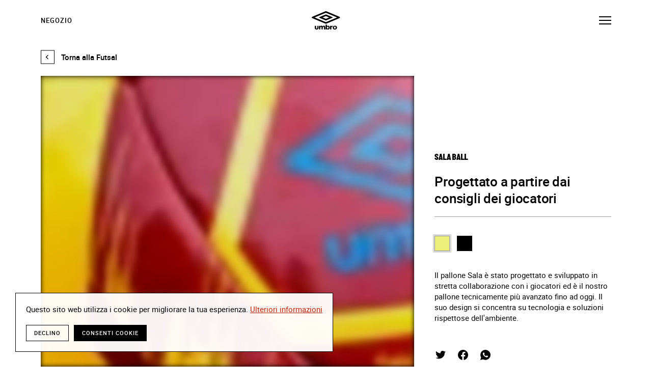

--- FILE ---
content_type: text/html; charset=utf-8
request_url: https://www.umbro.com/it/futsal/palloni/sala-ball/
body_size: 17741
content:

<!DOCTYPE html>
<!--[if lt IE 7 ]> <html lang="it" dir="ltr" class="no-js ie6"> <![endif]-->
<!--[if IE 7 ]>    <html lang="it" dir="ltr" class="no-js ie7"> <![endif]-->
<!--[if IE 8 ]>    <html lang="it" dir="ltr" class="no-js ie8"> <![endif]-->
<!--[if IE 9 ]>    <html lang="it" dir="ltr" class="no-js ie9"> <![endif]-->
<!--[if (gt IE 9)|!(IE)]><!-->
<html lang="it" dir="ltr" class="no-js">
<!--<![endif]-->
<head>
    <meta name="viewport" content="initial-scale=1.0, width=device-width, maximum-scale=1.0, user-scalable=0">
    <meta charset="utf-8">
<title>Pallone Sala Futsal</title>
<meta name="keywords" content="palla futsal, futsal, umbro" />
<meta name="description" content="La palla Sala &#232; stata progettata e sviluppata in stretta collaborazione con i giocatori ed &#232; la nostra palla tecnicamente pi&#249; avanzata fino ad oggi." />
<meta name="robots" content="" />
<meta property="og:locale" content="it" />
<meta property="og:title" content="Sala Futsal Ball" />
<meta property="og:description" content="Il pallone Sala &#232; stato progettato e sviluppato in stretta collaborazione con i giocatori ed &#232; il nostro pallone tecnicamente pi&#249; avanzato fino ad oggi. Il suo design si concentra su tecnologia e soluzioni rispettose dell&#39;ambiente." />
<meta property="og:image" content="https://cdn-umbroglobal-media.azureedge.net/wiud3fgf/p_11_090.jpg?anchor=center&amp;mode=crop&amp;width=1200&amp;height=600" />
<meta property="og:type" content="website" />
<meta property="og:site_name" content="Home" />
<meta property="og:url" content="https://www.umbro.com/it/futsal/palloni/sala-ball/" />
<link rel="canonical" href="https://www.umbro.com/it/futsal/palloni/sala-ball/" />
        <link rel="alternate" href="https://www.umbro.com/en/futsal/balls/sala-ball/" hreflang="en" />
        <link rel="alternate" href="https://www.umbro.com/es/futbol-sala/bolas/sala-ball/" hreflang="es" />
        <link rel="alternate" href="https://www.umbro.com/ar/كرة-الصالات/الكرات/كرة-sala/" hreflang="ar" />
        <link rel="alternate" href="#" hreflang="de" />
        <link rel="alternate" href="https://www.umbro.com/fr/futsal/ballons/sala-ball/" hreflang="fr" />
        <link rel="alternate" href="https://www.umbro.com/it/futsal/palloni/sala-ball/" hreflang="it" />
        <link rel="alternate" href="https://www.umbro.com/pt/futsal/bolas/sala-ball/" hreflang="pt" />

    <link rel="apple-touch-icon" href="https://cdn-umbroglobal-assets.azureedge.net/images/global/favicon/apple-touch-icon-120x120.png?v=1.1.79">
    <link rel="apple-touch-icon" sizes="180x180" href="https://cdn-umbroglobal-assets.azureedge.net/images/global/favicon/apple-touch-icon-180x180.png?v=1.1.79">
    <link rel="apple-touch-icon" sizes="152x152" href="https://cdn-umbroglobal-assets.azureedge.net/images/global/favicon/apple-touch-icon-152x152.png?v=1.1.79">
    <link rel="apple-touch-icon" sizes="167x167" href="https://cdn-umbroglobal-assets.azureedge.net/images/global/favicon/apple-touch-icon-167x167.png?v=1.1.79">
    <link rel="icon" type="image/png" href="https://cdn-umbroglobal-assets.azureedge.net/images/global/favicon/favicon-16x16.png?v=1.1.79" sizes="16x16">
    <link rel="icon" type="image/png" href="https://cdn-umbroglobal-assets.azureedge.net/images/global/favicon/favicon-32x32.png?v=1.1.79" sizes="32x32">
    <link rel="icon" type="image/png" href="https://cdn-umbroglobal-assets.azureedge.net/images/global/favicon/favicon-96x96.png?v=1.1.79" sizes="96x96">
    <link rel="mask-icon" href="https://cdn-umbroglobal-assets.azureedge.net/images/global/safari-pinned-tab.svg?v=1.1.79" color="#202029">
    <meta name="msapplication-TileColor" content="#202029">
    <meta name="msapplication-config" content="https://cdn-umbroglobal-assets.azureedge.net/images/global/favicon/browserconfig.xml?v=1.1.79">
    <meta name="theme-color" content="#202029">
    <link rel="manifest" href="https://cdn-umbroglobal-assets.azureedge.net/images/global/favicon/manifest.json?v=1.1.79">
    <link rel="preconnect" href="https://cdn-umbroglobal-assets.azureedge.net">
    <link rel="preconnect" href="https://cdn-umbroglobal-media.azureedge.net">
    <link rel="preconnect" href="https://cdnjs.cloudflare.com">
    <link rel="preconnect" href="https://stats.g.doubleclick.net">
    <link rel="preconnect" href="https://www.googletagmanager.com">
    <link rel="preconnect" href="https://www.google-analytics.com">
    <link rel="preload" href="https://cdn-umbroglobal-assets.azureedge.net/fonts/italian-plate-no2-extrabold.woff2" as="font">
    <link rel="preload" href="https://cdn-umbroglobal-assets.azureedge.net/fonts/roboto-regular.woff2" as="font">
    <link rel="preload" href="https://cdn-umbroglobal-assets.azureedge.net/fonts/roboto-medium.woff2" as="font">
    <link rel="preload" href="https://cdn-umbroglobal-assets.azureedge.net/fonts/roboto-bold.woff2" as="font">
    <link rel="preload" href="https://cdn-umbroglobal-assets.azureedge.net/fonts/roboto-black.woff2" as="font">
<style type="text/css">
  :root{--white:#fff;--grey-lighter:#f7f7f7;--grey-light:#d8d8d8;--grey-dark:#9b9b9b;--grey-darker:#979797;--grey-darkest:#757575;--black:#000;--navy:#12131f;--blank:#2e2f3a;--red:#c32100;--transparent:hsla(0,0%,100%,0);--roboto-black:"roboto-black","Helvetica",Helvetica,Arial,"Lucida Grande",sans-serif;--roboto-bold:"roboto-bold","Helvetica",Helvetica,Arial,"Lucida Grande",sans-serif;--roboto-medium:"roboto-medium","Helvetica",Helvetica,Arial,"Lucida Grande",sans-serif;--roboto-regular:"roboto-regular","Helvetica",Helvetica,Arial,"Lucida Grande",sans-serif;--italian:"italian-plate-no2-extrabold","Helvetica",Helvetica,Arial,"Lucida Grande",sans-serif;--portrait:800px;--landscape:1100px;--nav:1300px}*{box-sizing:border-box;margin:0;padding:0;border:0;background-repeat:no-repeat}button,h1,h2,h3,h4,h5,h6,input,p,select,textarea,ul{background:transparent;-webkit-appearance:none;-moz-appearance:none;appearance:none}button:focus,h1:focus,h2:focus,h3:focus,h4:focus,h5:focus,h6:focus,input:focus,p:focus,select:focus,textarea:focus,ul:focus{outline:0}@-webkit-keyframes spin{0%{transform:translateY(-50%) rotate(0deg)}to{transform:translateY(-50%) rotate(1turn)}}@keyframes spin{0%{transform:translateY(-50%) rotate(0deg)}to{transform:translateY(-50%) rotate(1turn)}}@-webkit-keyframes spin-x{0%{transform:translateX(-50%) rotate(0deg)}to{transform:translateX(-50%) rotate(1turn)}}@keyframes spin-x{0%{transform:translateX(-50%) rotate(0deg)}to{transform:translateX(-50%) rotate(1turn)}}@-webkit-keyframes spin-y{0%{transform:translateY(-50%) rotate(0deg)}to{transform:translateY(-50%) rotate(1turn)}}@keyframes spin-y{0%{transform:translateY(-50%) rotate(0deg)}to{transform:translateY(-50%) rotate(1turn)}}@font-face{font-family:italian-plate-no2-extrabold;src:url(https://cdn-umbroglobal-assets.azureedge.net/fonts/italian-plate-no2-extrabold.woff2?6e276ad9a6f88bec17dca073ea8a8ece) format("woff2"),url(https://cdn-umbroglobal-assets.azureedge.net/fonts/italian-plate-no2-extrabold.woff?72fff84ff02e50475c16ab51cba8bd35) format("woff");font-weight:400;font-style:normal;font-display:swap}@font-face{font-family:roboto-black;src:url(https://cdn-umbroglobal-assets.azureedge.net/fonts/roboto-black.woff2?8832408e748bc7d63e1c14322d70fccc) format("woff2"),url(https://cdn-umbroglobal-assets.azureedge.net/fonts/roboto-black.woff?56cd491b8cb271f5c3531e93df1043c9) format("woff");font-weight:400;font-style:normal;font-display:swap}@font-face{font-family:roboto-bold;src:url(https://cdn-umbroglobal-assets.azureedge.net/fonts/roboto-bold.woff2?c10ac561f97a62585553e5ad671477d0) format("woff2"),url(https://cdn-umbroglobal-assets.azureedge.net/fonts/roboto-bold.woff?c3d6d8e89f625d490d5a9fc62265325c) format("woff");font-weight:400;font-style:normal;font-display:swap}@font-face{font-family:roboto-medium;src:url(https://cdn-umbroglobal-assets.azureedge.net/fonts/roboto-medium.woff2?a54fbcacc3f9f4901be4607bfdb19ea6) format("woff2"),url(https://cdn-umbroglobal-assets.azureedge.net/fonts/roboto-medium.woff?eca782982d603dcb352d63b0f4000af8) format("woff");font-weight:400;font-style:normal;font-display:swap}@font-face{font-family:roboto-regular;src:url(https://cdn-umbroglobal-assets.azureedge.net/fonts/roboto-regular.woff2?40d2814718fd061aa6f2445428b292e1) format("woff2"),url(https://cdn-umbroglobal-assets.azureedge.net/fonts/roboto-regular.woff?8be508b21fcb252ebb272ed14e46f9e3) format("woff");font-weight:400;font-style:normal;font-display:swap}html{font-size:62.5%}body *,footer *,header *,main *{font-weight:400;-webkit-font-smoothing:antialiased;-moz-osx-font-smoothing:grayscale}body,button,input,select,textarea{margin:0;font-family:-apple-system,BlinkMacSystemFont,Segoe UI,Roboto,Helvetica,Arial,sans-serif,Apple Color Emoji,Segoe UI Emoji,Segoe UI Symbol;color:var(--black)}body{font-size:15px;font-size:1.5rem;line-height:1.5;font-weight:400;-webkit-font-smoothing:antialiased;-moz-osx-font-smoothing:grayscale}.fonts:not([lang=el-gr]) body{font-family:var(--roboto-regular)}.hidden{position:absolute;overflow:hidden;clip:rect(0 0 0 0);height:.1rem;width:.1rem;margin:-.1rem;padding:0;border:0}.h1,.h2,.h3,.h4,.h5,.h6,blockquote,h1,h2,h3,h4,h5,h6{font-weight:400;text-transform:uppercase}.fonts:not([lang=el-gr]) .h1,.fonts:not([lang=el-gr]) .h2,.fonts:not([lang=el-gr]) .h3,.fonts:not([lang=el-gr]) .h4,.fonts:not([lang=el-gr]) .h5,.fonts:not([lang=el-gr]) .h6,.fonts:not([lang=el-gr]) blockquote,.fonts:not([lang=el-gr]) h1,.fonts:not([lang=el-gr]) h2,.fonts:not([lang=el-gr]) h3,.fonts:not([lang=el-gr]) h4,.fonts:not([lang=el-gr]) h5,.fonts:not([lang=el-gr]) h6{font-family:var(--italian)}.h1,.h2,.h3,.h4,.h5,blockquote,h1,h2,h3,h4,h5{letter-spacing:-.025rem}.h1,h1{font-size:5.6rem;line-height:1}@media screen and (min-width:1100px){.h1,h1{font-size:8.4rem}}.h1--article,.h2--article{text-transform:none}.h1--article{font-size:2.6rem;line-height:1.3}@media screen and (min-width:1100px){.h1--article{font-size:2.6rem}}.fonts:not([lang=el-gr]) .h1--article{font-family:var(--roboto-medium)}.h2,h2{font-size:4rem;line-height:1.1}@media screen and (min-width:1100px){.h2,h2{font-size:5.6rem}}.h2--article{font-size:1.5rem;line-height:1.4;text-transform:uppercase}@media screen and (min-width:1100px){.h2--article{font-size:1.5rem}}.fonts:not([lang=el-gr]) .h2--article{font-family:var(--roboto-bold)}.h3,h3{font-size:2.8rem;line-height:1.2}.h4,h4{font-size:2.2rem;line-height:1.27}.h5,h5{font-size:1.8rem;line-height:1.22}.h6,h6{font-size:1.5rem;line-height:1.27}p{line-height:1.4}em,i{font-style:italic}.fonts:not([lang=el-gr]) b,.fonts:not([lang=el-gr]) strong{font-family:var(--roboto-bold)}sub,sup{font-size:75%}sup{vertical-align:top}.small,.timestamp,small{font-size:1rem;line-height:1.6}.timestamp{display:block;color:var(--grey-darkest);text-transform:uppercase}.fonts:not([lang=el-gr]) .timestamp{font-family:var(--roboto-medium)}ol{counter-reset:number;padding:0}ol li{list-style:none;counter-increment:number}ol li:not(:last-of-type){margin-bottom:.5rem}ol li:before{content:counters(number,".") ". ";font-weight:700}ol ol{margin:1rem 0;padding-left:2rem}ol ol ol{counter-reset:letter}ol ol ol li{counter-increment:letter}ol ol ol li:before{content:counter(letter,lower-alpha) ") "}ul li{list-style:none}.diamond-list li{position:relative;padding-left:2.5rem}.diamond-list li:before{content:"";display:block;position:absolute}.diamond-list li:not(:last-of-type){margin-bottom:.5rem}.diamond-list li:before{width:1.5rem;height:1.5rem;top:.5rem;left:0;background:url(https://cdn-umbroglobal-assets.azureedge.net/images/icon-umbro.svg?6175e3e8e6dabe970f3dd26bc308bbf6) 50% no-repeat;background-size:100% auto}.diamond-list ul{padding-top:.5rem}.diamond-list ul li{padding-left:1.75rem}.diamond-list ul li:before{height:.1rem;width:.75rem;background:var(--black);background-size:100% 100%;top:1.1rem}[dir=rtl] .diamond-list li{padding-left:0;padding-right:2.5rem}[dir=rtl] .diamond-list li:before{left:auto;right:0}[dir=rtl] .diamond-list li ul li{padding-left:0;padding-right:1.75rem}button{cursor:pointer}blockquote{font-size:3.2rem;line-height:1.3}::selection{color:var(--white);background-color:var(--grey-dark)}::-moz-selection{color:var(--white);background-color:var(--grey-dark)}body,html{height:100%;background-repeat:no-repeat}.wrapper,body.exit-popup-open,body.nav--active--filter,body.nav--active--mobile{overflow:hidden}footer,header,main{position:relative}header{z-index:10}main{z-index:5}.nav--active--filter main{z-index:15}main>section{margin-bottom:4rem}@media screen and (min-width:1100px){main>section{margin-bottom:5rem}}main>section:last-of-type{margin-bottom:0}@media screen and (min-width:800px){main{position:relative;z-index:5}}footer{z-index:15}.inner{margin:0 auto;min-width:320px;max-width:1600px;padding:0 3rem}@media screen and (min-width:800px){.inner{padding:0 6rem}}@media screen and (min-width:1100px){.inner{padding:0 8rem}}@media screen and (min-width:1400px){.inner{padding:0 12rem}}picture{display:block;overflow:hidden}img,video{width:100%;display:block}figure img,picture img,video{height:100%;-o-object-fit:cover;object-fit:cover}.b-lazy,.lazyload,.lazyloaded{transition:filter .5s ease,transform .5s ease;will-change:filter,transform}.b-lazy,.lazyload,.lazyloading{filter:blur(.5rem);opacity:.25}.b-loaded,.lazyloaded{filter:blur(0);opacity:.999}.hover{overflow:hidden}.hover *,.hover~* *{pointer-events:none}.hover a,.hover button,.hover~* a,.hover~* button{pointer-events:auto}.hover img{-webkit-backface-visibility:hidden;backface-visibility:hidden;perspective:1000;transform:translateZ(0);transition:all .15s ease;will-change:transform}@media (hover:hover){.hover:hover img{transform:scale(1.04) translate3d(calc(var(--x)*0.1rem),calc(var(--y)*0.1rem),0)}}.icon{text-indent:-99999rem;width:4.4rem;height:4.4rem;display:block;flex-shrink:0;position:relative;opacity:.999}.icon:before{content:"";display:block;position:absolute}.icon--disabled{opacity:.2;pointer-events:none}.icon:before{top:50%;left:50%;transform:translate(-50%,-50%);width:100%;height:100%}@media (hover:hover){.icon:hover{opacity:.75}}.icon:active{transform:scale(.95)}.icon--umbro{width:5.6rem}.icon--umbro--black:before{background:url(https://cdn-umbroglobal-assets.azureedge.net/images/logo-umbro--black.svg?a0717e6222e9261cc460fbf97268e044) 50% no-repeat;background-size:100% auto}.icon--umbro--white:before{background:url(https://cdn-umbroglobal-assets.azureedge.net/images/logo-umbro--white.svg?1ba1c70cd49faf00dd8998d33400e2f4) 50% no-repeat;background-size:100% auto}.icon--burger{margin-right:-1rem}[dir=rtl] .icon--burger{margin-left:-1rem;margin-right:0}.icon--burger:before{content:none}.icon--burger span,.icon--burger span:after,.icon--burger span:before{display:block;width:2.4rem;height:.2rem;background:var(--black);position:absolute;transition:all .3s ease;will-change:opacity,transform}.icon--burger span{top:50%;left:50%;transform:translate(-50%,-50%)}.icon--burger span:after,.icon--burger span:before{content:"";left:0}.icon--burger span:before{top:-.7rem}.icon--burger span:after{top:.7rem}.nav--active--filter .icon--burger span,.nav--active--mobile .icon--burger span{background:transparent}.nav--active--filter .icon--burger span:before,.nav--active--mobile .icon--burger span:before{transform:translateY(.7rem) rotate(45deg)}.nav--active--filter .icon--burger span:after,.nav--active--mobile .icon--burger span:after{transform:translateY(-.7rem) rotate(-45deg)}.icon--search:before{will-change:opacity;transition:opacity .3s ease-out;background:url(https://cdn-umbroglobal-assets.azureedge.net/images/icon-search--black.svg?ef389a2c3fd3a7c21c35a412ce48a046) 50% no-repeat;background-size:2.5rem auto}.icon--close:before{background:url(https://cdn-umbroglobal-assets.azureedge.net/images/icon-close--black.svg?976f5d0a21975133d84d38690819985e) 50% no-repeat;background-size:2rem auto}.icon--close-search:before{background:url(https://cdn-umbroglobal-assets.azureedge.net/images/icon-close--grey.svg?705a5026a648f144bf9f31481f1903fc) 50% no-repeat;background-size:1.1rem auto}.icon--twitter--black:before{background:url(https://cdn-umbroglobal-assets.azureedge.net/images/logo-twitter--black.svg?3876e891b87d16092cd653ad3086be92) 50% no-repeat;background-size:2rem auto}.icon--twitter--white:before{background:url(https://cdn-umbroglobal-assets.azureedge.net/images/logo-twitter--white.svg?f2b3f0b5333acf43fdd0822b6adf70aa) 50% no-repeat;background-size:2rem auto}.icon--facebook--black:before{background:url(https://cdn-umbroglobal-assets.azureedge.net/images/logo-facebook--black.svg?ce984086040351cfb7ec7b72ca4c6c70) 50% no-repeat;background-size:2rem auto}.icon--facebook--white:before{background:url(https://cdn-umbroglobal-assets.azureedge.net/images/logo-facebook--white.svg?b5db8ba2c75e6298c58eee96164f3628) 50% no-repeat;background-size:2rem auto}.icon--instagram--black:before{background:url(https://cdn-umbroglobal-assets.azureedge.net/images/logo-instagram--black.svg?66a5c56b3a10a0b9275906d146eacb84) 50% no-repeat;background-size:1.9rem auto}.icon--instagram--white:before{background:url(https://cdn-umbroglobal-assets.azureedge.net/images/logo-instagram--white.svg?42f2c1049db4d7bb3322e7e56eddc0c8) 50% no-repeat;background-size:1.9rem auto}.icon--youtube--black:before{background:url(https://cdn-umbroglobal-assets.azureedge.net/images/logo-youtube--black.svg?7ff89b360759eb34ec9e97895778125b) 50% no-repeat;background-size:2.1rem auto}.icon--youtube--white:before{background:url(https://cdn-umbroglobal-assets.azureedge.net/images/logo-youtube--white.svg?68f660f5bbdbf78743e7027dd47d8359) 50% no-repeat;background-size:2.1rem auto}.icon--whatsapp--black:before{background:url(https://cdn-umbroglobal-assets.azureedge.net/images/logo-whatsapp--black.svg?6cb6e60d3a5ccd385f5b65c5653b5711) 50% no-repeat;background-size:2rem auto}.icon--whatsapp--white:before{background:url(https://cdn-umbroglobal-assets.azureedge.net/images/logo-whatsapp--white.svg?963f30c39214dfc45eddf5ddb24e1c34) 50% no-repeat;background-size:2rem auto}.icon--chevron{display:inline-block}.icon--chevron:after{content:"";display:block;position:absolute}.icon--chevron:after,.icon--chevron:before{width:2.5rem;height:2.5rem;top:50%;left:50%;transform:translate(-50%,-50%)}.icon--chevron:before{border:.1rem solid var(--white);background:var(--transparent);transition:all .2s ease-out;will-change:background-color,transform}.icon--chevron:after{background:url(https://cdn-umbroglobal-assets.azureedge.net/images/icon-chevron--white.svg?d8cd0dd5206f4e6e3ff04288cbfafdec) 50% no-repeat;background-size:.9rem auto;transform:translate(-50%,-50%) rotate(90deg)}@media (hover:hover){.icon--chevron:hover{opacity:.999}.icon--chevron:hover:before{transition-duration:.05s;background-color:var(--grey-dark);border-color:var(--grey-dark)}}.icon--chevron:active:before{transform:translate(-50%,-50%);transition:none;background-color:var(--grey-light);border-color:var(--grey-light)}.icon--chevron.back-to-top{width:3.8rem;height:3.8rem;position:fixed;bottom:3rem;right:3.1rem;z-index:20;transform:rotate(90deg);background:hsla(0,0%,100%,.95);opacity:0;visibility:hidden}.icon--chevron.back-to-top:after,.icon--chevron.back-to-top:before{width:100%;height:100%}.icon--chevron.back-to-top:before{border-color:var(--black);transition:background-color .2s ease-out,border-color .2s ease-out;will-change:background-color,border-color}@media (hover:hover){.icon--chevron.back-to-top:hover:before{border-color:var(--transparent);transition-duration:.05s,.05s;background:var(--grey-light)}}.icon--chevron.back-to-top:active:before{border-color:var(--transparent)}.icon--chevron.back-to-top:after{background-image:url(https://cdn-umbroglobal-assets.azureedge.net/images/icon-chevron--black.svg?4c2b09b58b4434aa9a0267a844be6db0);background-size:1.2rem auto}[dir=rtl] .icon--chevron.back-to-top{right:auto;left:3.1rem}.icon--chevron.back-to-top:active{transform:rotate(90deg) scale(.95)}.icon--next:before,.icon--prev:before{background:url(https://cdn-umbroglobal-assets.azureedge.net/images/icon-chevron--black.svg?4c2b09b58b4434aa9a0267a844be6db0) 50% no-repeat;background-size:1.2rem auto}.icon--prev:before{transform:translate(-50%,-50%) rotate(90deg)}.icon--next:before,[dir=rtl] .icon--prev:before{transform:translate(-50%,-50%) rotate(-90deg)}[dir=rtl] .icon--next:before{transform:translate(-50%,-50%) rotate(90deg)}.icon--play{width:9rem;height:5rem;background:var(--white)}.icon--play:before{background:url(https://cdn-umbroglobal-assets.azureedge.net/images/icon-play--black.svg?2dea2ac69bb8b988dd315e659fe405ec) 50% no-repeat;background-size:2.3rem auto}@media (hover:hover){.icon--play:hover{background:var(--grey-dark);opacity:.999}.icon--play:hover:before{background-image:url(https://cdn-umbroglobal-assets.azureedge.net/images/icon-play--white.svg?2f65226fa24c8d0441203480af10d3b4)}}.icon--play:active{transform:none;background:var(--grey-light)}a,button{text-decoration:none;color:inherit;cursor:pointer}a[disabled],button[disabled]{color:var(--grey-light);border-color:var(--grey-light)}@media (hover:hover){a[disabled]:hover,button[disabled]:hover{cursor:not-allowed;background-color:var(--transparent);color:var(--grey-light);border-color:var(--grey-light)}}.block-button,.cookie .cc-allow,.cookie .cc-deny{white-space:nowrap;position:relative;display:inline-block;text-transform:uppercase;font-size:1.4rem;line-height:1.5;background:var(--white);color:var(--black);letter-spacing:.1rem;padding:1.5rem 3rem;transition:all .2s ease-out;will-change:background-color,color,padding}.block-button:before,.cookie .cc-allow:before,.cookie .cc-deny:before{content:"";display:block;position:absolute;width:1.4rem;height:1.4rem;opacity:.001;background:url(https://cdn-umbroglobal-assets.azureedge.net/images/icon-loader--black.svg?99b368bf368dd82649f3eead02f08dd9) 50% no-repeat;background-size:100% auto;top:50%;transform:translateY(-50%);will-change:transform;right:3rem}.cookie [dir=rtl] .cc-allow:before,.cookie [dir=rtl] .cc-deny:before,[dir=rtl] .block-button:before,[dir=rtl] .cookie .cc-allow:before,[dir=rtl] .cookie .cc-deny:before{right:auto;left:3.5rem}@media (hover:hover){.block-button:hover,.cookie .cc-allow:hover,.cookie .cc-deny:hover{cursor:pointer;transition-duration:.05s;background:var(--grey-dark);color:var(--white)}.block-button:hover:before,.cookie .cc-allow:hover:before,.cookie .cc-deny:hover:before{background-image:url(https://cdn-umbroglobal-assets.azureedge.net/images/icon-loader--white.svg?695e1a467d64664d5a5cb08037729308)}}.block-button[disabled]:before,.block-button[disabled]:hover:before,.cookie [disabled].cc-allow:before,.cookie [disabled].cc-deny:before{background-image:url(https://cdn-umbroglobal-assets.azureedge.net/images/icon-loader--grey.svg?e3ce80372ccf6305cf12775da3562402)}.block-button:active,.cookie .cc-allow:active,.cookie .cc-deny:active{transform:scale(.98);transition:none}.cookie .fonts:not([lang=el-gr]) .cc-allow,.cookie .fonts:not([lang=el-gr]) .cc-deny,.fonts:not([lang=el-gr]) .block-button,.fonts:not([lang=el-gr]) .cookie .cc-allow,.fonts:not([lang=el-gr]) .cookie .cc-deny{font-family:var(--roboto-medium)}.block-button--loading{padding-right:6.2rem;cursor:not-allowed}.block-button--loading:before{-webkit-animation:spin 1.2s linear infinite;animation:spin 1.2s linear infinite;opacity:.999}[dir=rtl] .block-button--loading{padding-right:0;padding-left:6.2rem}.block-button--outline-black,.block-button--outline-white,.cookie .cc-deny{background:var(--transparent);border:.1rem solid var(--white)}@media (hover:hover){.block-button--outline-black:hover,.block-button--outline-white:hover,.cookie .cc-deny:hover{border-color:var(--grey-dark)}}.block-button--outline-black,.cookie .cc-deny{border-color:var(--black);color:var(--black)}.block-button--outline-white{color:var(--white)}.block-button--solid-black,.block-button--solid-white,.cookie .cc-allow{border:.1rem solid var(--white)}@media (hover:hover){.block-button--solid-black:hover,.block-button--solid-white:hover,.cookie .cc-allow:hover{border-color:var(--grey-dark)}}.block-button--solid-black,.cookie .cc-allow{border-color:var(--black);background:var(--black);color:var(--white)}.block-button--solid-white{background:var(--white)}.block-button--narrow{padding:1.5rem 2rem}.block-button--slim,.cookie .cc-allow,.cookie .cc-deny{font-size:1.1rem;line-height:1.36;padding:.8rem 1.5rem;position:relative}.block-button--slim:after,.block-button--slim:before,.cookie .cc-allow:after,.cookie .cc-allow:before,.cookie .cc-deny:after,.cookie .cc-deny:before{content:"";display:block;position:absolute;height:.5rem;width:100%;left:0}.block-button--slim:before,.cookie .cc-allow:before,.cookie .cc-deny:before{top:-.5rem}.block-button--slim:after,.cookie .cc-allow:after,.cookie .cc-deny:after{bottom:-.5rem}.block-button--hero,.cookie .hero--bottom-centre .hero__block .cc-allow,.cookie .hero--bottom-centre .hero__block .cc-deny,.cookie .hero--bottom-left .hero__block .cc-allow,.cookie .hero--bottom-left .hero__block .cc-deny,.cookie .hero--bottom-right .hero__block .cc-allow,.cookie .hero--bottom-right .hero__block .cc-deny,.hero--bottom-centre .hero__block .block-button,.hero--bottom-centre .hero__block .cookie .cc-allow,.hero--bottom-centre .hero__block .cookie .cc-deny,.hero--bottom-left .hero__block .block-button,.hero--bottom-left .hero__block .cookie .cc-allow,.hero--bottom-left .hero__block .cookie .cc-deny,.hero--bottom-right .hero__block .block-button,.hero--bottom-right .hero__block .cookie .cc-allow,.hero--bottom-right .hero__block .cookie .cc-deny{padding:1rem 1.6rem}.block-button--shop{padding:1rem 4rem .9rem 2rem}.block-button--shop:after{content:"";display:block;width:1.2rem;height:1.6rem;background:url(https://cdn-umbroglobal-assets.azureedge.net/images/icon-shop.svg?889042ed87d268d9d55b971ca26def21) 50% no-repeat;background-size:100% auto;position:absolute;top:50%;transform:translateY(-50%);top:calc(50% - .1rem);right:2rem}@media screen and (min-width:1300px){.block-button--shop{font-size:1.3rem}}[dir=rtl] .block-button--shop{padding-left:4rem;padding-right:2rem}[dir=rtl] .block-button--shop:after{right:auto;left:2rem}.back-button{text-indent:-99999rem;position:absolute;top:.6rem;left:2.1rem;z-index:5}.fonts:not([lang=el-gr]) .back-button{font-family:var(--roboto-medium)}.back-button .icon{position:absolute;top:0;left:0}@media screen and (min-width:800px){.back-button{padding:1.2rem 0;text-indent:0;width:auto;display:inline-flex;align-items:center;line-height:4.4rem;margin-bottom:1.5rem;display:inline;position:relative;background-image:linear-gradient(var(--grey-dark),var(--grey-dark)),linear-gradient(var(--black),var(--black)),linear-gradient(var(--transparent),var(--transparent));background-size:0 .2rem,0 .2rem,calc(100% - 4rem) .2rem;background-position:4rem calc(100% - 1rem),4rem calc(100% - 1rem),4rem calc(100% - 1rem);background-repeat:no-repeat;transition:background-size 75ms ease-out;will-change:background-size;top:2.1rem;left:0}.back-button:after,.back-button:before{content:"";display:block;position:absolute;position:relative;height:1rem;width:100%}}@media screen and (min-width:800px)and (hover:hover){.back-button:hover{background-size:0 .2rem,calc(100% - 4rem) .2rem,calc(100% - 4rem) .2rem}}@media screen and (min-width:800px){.back-button:active{background-size:calc(100% - 4rem) .2rem,calc(100% - 4rem) .2rem,calc(100% - 4rem) .2rem}}@media screen and (min-width:800px){[dir=rtl] .back-button{background-position:right 4rem top calc(100% - 1rem),right 4rem top calc(100% - 1rem),right 4rem top calc(100% - 1rem)}}@media screen and (min-width:800px){.back-button:after,.back-button:before{content:none}}@media screen and (min-width:800px){.product .back-button{top:unset;left:unset}.product .back-button .icon{margin-bottom:1.5rem}}@media screen and (min-width:800px){.back-button .icon{position:relative;margin-right:-.4rem}.back-button .icon:after,.back-button .icon:before{transform:translateY(-50%);left:0}.back-button .icon:after,.back-button .icon:hover:after{background-image:url(https://cdn-umbroglobal-assets.azureedge.net/images/icon-chevron--black.svg?4c2b09b58b4434aa9a0267a844be6db0)}.back-button .icon:after{transform:translateY(-50%) rotate(90deg)}.back-button .icon:active:before{transform:translateY(-50%)}}@media screen and (min-width:800px){.back-button--black .icon:before{border-color:var(--black)}}@media screen and (min-width:800px){.back-button--white{background-image:linear-gradient(var(--grey-dark),var(--grey-dark)),linear-gradient(var(--white),var(--white)),linear-gradient(var(--transparent),var(--transparent))}.back-button--white .icon:before{border-color:var(--white)}.back-button--white .icon:after,.back-button--white .icon:hover:after{background-image:url(https://cdn-umbroglobal-assets.azureedge.net/images/icon-chevron--white.svg?d8cd0dd5206f4e6e3ff04288cbfafdec)}}[dir=rtl] .back-button{left:auto;right:2.1rem}[dir=rtl] .back-button .icon{left:auto;right:0;transform:scaleX(-1)}@media screen and (min-width:800px){[dir=rtl] .back-button{left:auto;right:0}[dir=rtl] .back-button .icon{margin-left:-.4rem;margin-right:0}}.slider__button{z-index:5;position:absolute;bottom:-.2rem}.slider__button:after,.slider__button:before{width:4rem;height:4rem}.slider__button:before{background:var(--white);border:0}.slider__button:after{background-image:url(https://cdn-umbroglobal-assets.azureedge.net/images/icon-chevron--black.svg?4c2b09b58b4434aa9a0267a844be6db0)}@media (hover:hover){.slider__button:hover:after{background-image:url(https://cdn-umbroglobal-assets.azureedge.net/images/icon-chevron--white.svg?d8cd0dd5206f4e6e3ff04288cbfafdec)}}.slider__button:active{transform:none}.slider__button:active:after{background-image:url(https://cdn-umbroglobal-assets.azureedge.net/images/icon-chevron--white.svg?d8cd0dd5206f4e6e3ff04288cbfafdec)}.slider__button--prev{left:-.2rem}.slider__button--next{right:-.2rem}.slider__button--next,.slider__button--next:active{transform:rotate(180deg)}[dir=rtl] .slider__button--prev{left:auto;right:-.2rem;transform:rotate(180deg)}[dir=rtl] .slider__button--prev:active{transform:rotate(180deg)}[dir=rtl] .slider__button--next{right:auto;left:-.2rem;transform:rotate(0deg)}[dir=rtl] .slider__button--next:active{transform:rotate(0deg)}.play-button{position:absolute;bottom:0;left:0}.form{max-width:84rem}.form,.form-wrapper{width:100%}.form--centre,.form--grid{margin:0 auto;display:flex;flex-direction:column;align-items:center}.form--centre .form-group,.form--centre fieldset,.form--grid .form-group,.form--grid fieldset{width:100%}.form--centre{max-width:62rem}.form--single{max-width:52rem}.form--single .form-input{margin-top:1.5rem}.cookie .form--single [type=submit].cc-allow,.cookie .form--single [type=submit].cc-deny,.form--single .block-button[type=submit],.form--single .cookie [type=submit].cc-allow,.form--single .cookie [type=submit].cc-deny,.form--single .form-input--checkbox,.form--single .form-input--radio{margin-top:.5rem}input,label,legend,textarea{display:block}.label,label{text-transform:uppercase}.fonts:not([lang=el-gr]) .label,.fonts:not([lang=el-gr]) label{font-family:var(--roboto-bold)}.label{font-size:1.5rem;line-height:1.5;margin-bottom:1.5rem}.label+.form-input--checkbox,.label+.form-input--radio{margin-top:-1rem}input:not(.filter__input),select:not(.filter__input),textarea:not(.filter__input){border-radius:0;border:.1rem solid var(--grey-light)}.fonts:not([lang=el-gr]) input:not(.filter__input),.fonts:not([lang=el-gr]) select:not(.filter__input),.fonts:not([lang=el-gr]) textarea:not(.filter__input){font-family:var(--roboto-regular)}input:not(.filter__input).input-validation-error,select:not(.filter__input).input-validation-error,textarea:not(.filter__input).input-validation-error{border-color:var(--red)}input:not(.filter__input):focus,select:not(.filter__input):focus,textarea:not(.filter__input):focus{box-shadow:0 0 .5rem var(--grey-light)}.form--dark input:not(.filter__input),.form--dark select:not(.filter__input),.form--dark textarea:not(.filter__input){color:var(--white)}.form--dark input:not(.filter__input):not(.input-validation-error),.form--dark select:not(.filter__input):not(.input-validation-error),.form--dark textarea:not(.filter__input):not(.input-validation-error){border-color:var(--grey-dark)}.block-button[type=submit],.cookie [type=submit].cc-allow,.cookie [type=submit].cc-deny,.form-group,.form-list,.form-single{margin-top:3rem}@media screen and (min-width:800px){.block-button[type=submit],.cookie [type=submit].cc-allow,.cookie [type=submit].cc-deny,.form-group,.form-single{margin-top:4rem}}.form-centre,.form-group{display:flex;flex-direction:column;align-items:center}@media screen and (max-width:799px){.form-group:first-of-type{margin-top:0}}@media screen and (min-width:800px){.form-group{display:grid;grid-template-columns:1fr 1fr;grid-gap:4rem}.form-group--col-1{grid-column:1/2}.form-group--col-2{grid-column:2/3}}.form-list{width:100%}@media screen and (min-width:800px){.form-list{margin-top:0}.form-single .form-list{margin-top:3rem}}.form-single .form-list+.form-input--checkbox,.form-single .form-list+.form-input--checkbox:last-of-type,.form-single .form-list+.form-input--radio,.form-single .form-list+.form-input--radio:last-of-type{margin-top:1rem}.form-input{position:relative}.form-input--date,.form-input--email,.form-input--file,.form-input--search,.form-input--select,.form-input--tel,.form-input--text,.form-input--textarea,.form-input--time{margin-top:1.5rem;width:100%}.form-group .form-input--date,.form-group .form-input--email,.form-group .form-input--file,.form-group .form-input--search,.form-group .form-input--select,.form-group .form-input--tel,.form-group .form-input--text,.form-group .form-input--textarea,.form-group .form-input--time{margin-top:3rem}@media screen and (min-width:800px){.form-group .form-input--date,.form-group .form-input--email,.form-group .form-input--file,.form-group .form-input--search,.form-group .form-input--select,.form-group .form-input--tel,.form-group .form-input--text,.form-group .form-input--textarea,.form-group .form-input--time{margin-top:0}}.form-input--date input,.form-input--date select,.form-input--date textarea,.form-input--email input,.form-input--email select,.form-input--email textarea,.form-input--file input,.form-input--file select,.form-input--file textarea,.form-input--search input,.form-input--search select,.form-input--search textarea,.form-input--select input,.form-input--select select,.form-input--select textarea,.form-input--tel input,.form-input--tel select,.form-input--tel textarea,.form-input--textarea input,.form-input--textarea select,.form-input--textarea textarea,.form-input--text input,.form-input--text select,.form-input--text textarea,.form-input--time input,.form-input--time select,.form-input--time textarea{width:100%;padding:1.4rem 1.5rem;font-size:1.5rem;min-height:5rem;line-height:1.4;margin-top:1.5rem}.form-input--date select,.form-input--email select,.form-input--file select,.form-input--search select,.form-input--select select,.form-input--tel select,.form-input--textarea select,.form-input--text select,.form-input--time select{padding-right:5rem;background:url(https://cdn-umbroglobal-assets.azureedge.net/images/icon-chevron--black.svg?4c2b09b58b4434aa9a0267a844be6db0) right 2.2rem center no-repeat;background-size:1.3rem auto}[dir=rtl] .form-input--date select,[dir=rtl] .form-input--email select,[dir=rtl] .form-input--file select,[dir=rtl] .form-input--search select,[dir=rtl] .form-input--select select,[dir=rtl] .form-input--tel select,[dir=rtl] .form-input--textarea select,[dir=rtl] .form-input--text select,[dir=rtl] .form-input--time select{padding-left:5rem;padding-right:1.4rem;background-position:2.2rem}.form-input--date textarea,.form-input--email textarea,.form-input--file textarea,.form-input--search textarea,.form-input--select textarea,.form-input--tel textarea,.form-input--textarea textarea,.form-input--text textarea,.form-input--time textarea{min-height:9.2rem;resize:vertical}.form-input--date--multiple input,.form-input--date--multiple select,.form-input--date--multiple textarea,.form-input--email--multiple input,.form-input--email--multiple select,.form-input--email--multiple textarea,.form-input--file--multiple input,.form-input--file--multiple select,.form-input--file--multiple textarea,.form-input--search--multiple input,.form-input--search--multiple select,.form-input--search--multiple textarea,.form-input--select--multiple input,.form-input--select--multiple select,.form-input--select--multiple textarea,.form-input--tel--multiple input,.form-input--tel--multiple select,.form-input--tel--multiple textarea,.form-input--text--multiple input,.form-input--text--multiple select,.form-input--text--multiple textarea,.form-input--textarea--multiple input,.form-input--textarea--multiple select,.form-input--textarea--multiple textarea,.form-input--time--multiple input,.form-input--time--multiple select,.form-input--time--multiple textarea{width:auto;min-width:9rem}.form-input--date--multiple input:not(:first-of-type),.form-input--date--multiple select:not(:first-of-type),.form-input--date--multiple textarea:not(:first-of-type),.form-input--email--multiple input:not(:first-of-type),.form-input--email--multiple select:not(:first-of-type),.form-input--email--multiple textarea:not(:first-of-type),.form-input--file--multiple input:not(:first-of-type),.form-input--file--multiple select:not(:first-of-type),.form-input--file--multiple textarea:not(:first-of-type),.form-input--search--multiple input:not(:first-of-type),.form-input--search--multiple select:not(:first-of-type),.form-input--search--multiple textarea:not(:first-of-type),.form-input--select--multiple input:not(:first-of-type),.form-input--select--multiple select:not(:first-of-type),.form-input--select--multiple textarea:not(:first-of-type),.form-input--tel--multiple input:not(:first-of-type),.form-input--tel--multiple select:not(:first-of-type),.form-input--tel--multiple textarea:not(:first-of-type),.form-input--text--multiple input:not(:first-of-type),.form-input--text--multiple select:not(:first-of-type),.form-input--text--multiple textarea:not(:first-of-type),.form-input--textarea--multiple input:not(:first-of-type),.form-input--textarea--multiple select:not(:first-of-type),.form-input--textarea--multiple textarea:not(:first-of-type),.form-input--time--multiple input:not(:first-of-type),.form-input--time--multiple select:not(:first-of-type),.form-input--time--multiple textarea:not(:first-of-type){margin-left:1.5rem}[dir=rtl] .form-input--date--multiple input:not(:first-of-type),[dir=rtl] .form-input--date--multiple select:not(:first-of-type),[dir=rtl] .form-input--date--multiple textarea:not(:first-of-type),[dir=rtl] .form-input--email--multiple input:not(:first-of-type),[dir=rtl] .form-input--email--multiple select:not(:first-of-type),[dir=rtl] .form-input--email--multiple textarea:not(:first-of-type),[dir=rtl] .form-input--file--multiple input:not(:first-of-type),[dir=rtl] .form-input--file--multiple select:not(:first-of-type),[dir=rtl] .form-input--file--multiple textarea:not(:first-of-type),[dir=rtl] .form-input--search--multiple input:not(:first-of-type),[dir=rtl] .form-input--search--multiple select:not(:first-of-type),[dir=rtl] .form-input--search--multiple textarea:not(:first-of-type),[dir=rtl] .form-input--select--multiple input:not(:first-of-type),[dir=rtl] .form-input--select--multiple select:not(:first-of-type),[dir=rtl] .form-input--select--multiple textarea:not(:first-of-type),[dir=rtl] .form-input--tel--multiple input:not(:first-of-type),[dir=rtl] .form-input--tel--multiple select:not(:first-of-type),[dir=rtl] .form-input--tel--multiple textarea:not(:first-of-type),[dir=rtl] .form-input--text--multiple input:not(:first-of-type),[dir=rtl] .form-input--text--multiple select:not(:first-of-type),[dir=rtl] .form-input--text--multiple textarea:not(:first-of-type),[dir=rtl] .form-input--textarea--multiple input:not(:first-of-type),[dir=rtl] .form-input--textarea--multiple select:not(:first-of-type),[dir=rtl] .form-input--textarea--multiple textarea:not(:first-of-type),[dir=rtl] .form-input--time--multiple input:not(:first-of-type),[dir=rtl] .form-input--time--multiple select:not(:first-of-type),[dir=rtl] .form-input--time--multiple textarea:not(:first-of-type){margin-left:0;margin-right:1.5rem}.form-input--file,.form-input--select--multiple{display:flex;flex-wrap:wrap}.form-input--file__label,.form-input--select__label{width:100%}.form-input--select__child{display:none;flex-grow:1}.form-input--select__child--active{display:block}.form-input--checkbox,.form-input--file,.form-input--radio{position:relative}.form-input--checkbox,.form-input--radio{width:auto;margin:0 auto;display:inline-flex;cursor:pointer;flex-wrap:wrap;font-size:1.2rem;text-transform:none;--border-colour:var(--grey-light)}.form-input--checkbox:last-of-type,.form-input--radio:last-of-type{margin-top:2rem}@media screen and (min-width:800px){.form-input--checkbox:last-of-type,.form-input--radio:last-of-type{margin-top:0}}.form-centre .form-input--checkbox,.form-centre .form-input--radio{margin-top:1rem}.form--single .form-input--checkbox,.form--single .form-input--radio,.form-list .form-input--checkbox,.form-list .form-input--radio{display:flex}.form--single .form-input--checkbox:last-of-type,.form--single .form-input--radio:last-of-type,.form-list .form-input--checkbox:last-of-type,.form-list .form-input--radio:last-of-type{margin-top:0}.form--dark .form-input--checkbox,.form--dark .form-input--radio{--border-colour:var(--grey-dark)}.fonts:not([lang=el-gr]) .form-input--checkbox,.fonts:not([lang=el-gr]) .form-input--radio{font-family:var(--roboto-regular)}.form-input--checkbox input,.form-input--radio input{position:absolute;overflow:hidden;clip:rect(0 0 0 0);height:.1rem;width:.1rem;margin:-.1rem;padding:0;border:0}.cookie .form-input--checkbox .cc-allow,.cookie .form-input--checkbox .cc-deny,.cookie .form-input--radio .cc-allow,.cookie .form-input--radio .cc-deny,.form-input--checkbox .block-button,.form-input--checkbox .cookie .cc-allow,.form-input--checkbox .cookie .cc-deny,.form-input--checkbox__indicator,.form-input--radio .block-button,.form-input--radio .cookie .cc-allow,.form-input--radio .cookie .cc-deny,.form-input--radio__indicator{cursor:pointer}.form-input--checkbox__label,.form-input--radio__label{order:2;width:calc(100% - 3.7rem);text-transform:none}.form-input--checkbox__indicator,.form-input--radio__indicator{text-indent:-99999rem;order:1;flex-shrink:0;width:4.4rem;height:4.4rem;display:block;position:relative}.form-input--checkbox__indicator:after,.form-input--checkbox__indicator:before,.form-input--radio__indicator:after,.form-input--radio__indicator:before{content:"";display:block;position:absolute;top:50%;left:50%;transform:translate(-50%,-50%)}.form-input--checkbox__indicator:before,.form-input--radio__indicator:before{cursor:pointer;box-shadow:inset 0 0 0 .1rem var(--border-colour)}.form-input--checkbox__indicator:after,.form-input--radio__indicator:after{opacity:.001}.form-input--checkbox input:checked+span:after,.form-input--radio input:checked+span:after{opacity:.999}.form-input--checkbox input~span,.form-input--radio input~span{pointer-events:none}.form-input--checkbox .input-validation-error~span:before,.form-input--radio .input-validation-error~span:before{--border-colour:var(--red)}.form-input--checkbox .input-validation-error:checked~span:before,.form-input--radio .input-validation-error:checked~span:before{--border-colour:var(--white)}.form-input--checkbox .field-validation-error,.form-input--radio .field-validation-error{order:3}@media screen and (min-width:800px){.form-input--checkbox{grid-column:1/3}}.form-input--checkbox__label{padding-top:1.3rem}.form-input--checkbox__indicator{padding:1.2rem;margin:0 .5rem 0 -1.2rem}[dir=rtl] .form-input--checkbox__indicator{margin-left:.5rem;margin-right:-1.2rem}.form-input--checkbox__indicator:after,.form-input--checkbox__indicator:before{width:2rem;height:2rem}.form-input--checkbox__indicator:after{background:url(https://cdn-umbroglobal-assets.azureedge.net/images/icon-tick--black.svg?09e80f9cf463302bcf3e297ce3bb2792) 50% no-repeat;background-size:1.2rem auto}.form--dark .form-input--checkbox__indicator:after{background-image:url(https://cdn-umbroglobal-assets.azureedge.net/images/icon-tick--white.svg?b44c5e0b0e183ea7791c273a2383a16d)}.form-input--radio{--selected-colour:var(--black)}.form--dark .form-input--radio{--selected-colour:var(--white)}.form-input--radio__label{padding-top:1.2rem}.form-input--radio__indicator{padding:1.4rem;margin:0 .1rem 0 -1.4rem}[dir=rtl] .form-input--radio__indicator{margin-left:.1rem;margin-right:-1.4rem}.form-input--radio__indicator:after,.form-input--radio__indicator:before{width:1.6rem;height:1.6rem;border-radius:50%}.form-input--radio__indicator:after{box-shadow:inset 0 0 0 .5rem var(--selected-colour)}.form-input--file{align-self:flex-start;align-items:center}.js .form-input--file input{position:absolute;overflow:hidden;clip:rect(0 0 0 0);height:.1rem;width:.1rem;margin:-.1rem;padding:0;border:0}.cookie .form-input--file .cc-allow,.cookie .form-input--file .cc-deny,.form-input--file .block-button,.form-input--file .cookie .cc-allow,.form-input--file .cookie .cc-deny,.form-input--file__name{margin-top:1.5rem}.cookie .no-js .form-input--file .cc-allow,.cookie .no-js .form-input--file .cc-deny,.no-js .form-input--file .block-button,.no-js .form-input--file .cookie .cc-allow,.no-js .form-input--file .cookie .cc-deny,.no-js .form-input--file__name{display:none}.cookie .form-input--file .cc-allow,.cookie .form-input--file .cc-deny,.form-input--file .block-button,.form-input--file .cookie .cc-allow,.form-input--file .cookie .cc-deny{flex-shrink:0}.form-input--file__name{margin-left:1.5rem;font-size:1.2rem;text-transform:none}.fonts:not([lang=el-gr]) .form-input--file__name{font-family:var(--roboto-regular)}[dir=rtl] .form-input--file__name{margin-left:0;margin-right:1.5rem}.form-input--placeholder{color:var(--transparent)}.form-input--placeholder input,.form-input--placeholder select,.form-input--placeholder textarea{margin-top:-2rem}.form-input--search{background:var(--white);color:var(--grey-dark);position:relative;margin-top:0}.form-input--search:before{content:"";display:block;position:absolute}.form-input--search:before,.form-input--search label{pointer-events:none}.form-input--search input,.form-input--search label{font-size:1rem}.form-input--search input{text-transform:uppercase;padding:1.3rem 1.5rem 1.3rem 2rem;letter-spacing:.1rem;margin:0}.fonts:not([lang=el-gr]) .form-input--search input{font-family:var(--roboto-medium)}.form-input--search input:focus+label,.form-input--search input:valid+label{opacity:.001}.form-input--search label{left:2rem;opacity:.999;transition:opacity .2s ease;text-transform:uppercase;letter-spacing:.1rem}.form-input--search .icon--close,.form-input--search label{position:absolute;top:50%;transform:translateY(-50%);will-change:opacity}.form-input--search .icon--close{right:0;visibility:hidden;opacity:.001}.form-input--search .icon--close-search{visibility:hidden;opacity:.001;will-change:opacity}.nav__search--active .form-input--search input,.results__search--active .form-input--search input{padding-right:4rem}.nav__search--active .form-input--search .icon--close,.nav__search--active .form-input--search .icon--close-search,.results__search--active .form-input--search .icon--close,.results__search--active .form-input--search .icon--close-search{visibility:visible;opacity:.999}@media (hover:hover){.nav__search--active .form-input--search .icon--close-search:hover,.nav__search--active .form-input--search .icon--close:hover,.results__search--active .form-input--search .icon--close-search:hover,.results__search--active .form-input--search .icon--close:hover{opacity:.75}}[dir=rtl] .form-input--search:before{left:auto;right:1.8rem}[dir=rtl] .form-input--search input{padding-left:1.5rem;padding-right:3.5rem}[dir=rtl] .form-input--search label{left:auto;right:3.5rem}[dir=rtl] .form-input--search .icon--close,[dir=rtl] .form-input--search .icon--close-search{right:auto;left:0}.form-input a{text-decoration:underline}@media (hover:hover){.form-input a:hover{text-decoration:none}}.form-input a:active{text-decoration:underline}::-webkit-input-placeholder{color:var(--grey-light)}footer ::-webkit-input-placeholder{color:var(--grey-dark)}::-moz-placeholder{color:var(--grey-light)}footer ::-moz-placeholder{color:var(--grey-dark)}:-ms-input-placeholder{color:var(--grey-light)}footer :-ms-input-placeholder{color:var(--grey-dark)}:-moz-placeholder{color:var(--grey-light)}footer :-moz-placeholder{color:var(--grey-dark)}.field-validation-error,.form-validation-error{display:block}.fonts:not([lang=el-gr]) .field-validation-error,.fonts:not([lang=el-gr]) .form-validation-error{font-family:var(--roboto-regular)}.form-input--placeholder .field-validation-error,.form-input--placeholder .form-validation-error{color:var(--black)}.form--dark .field-validation-error,.form--dark .form-validation-error{color:var(--white)}.field-validation-error{font-size:1rem;line-height:1.5;text-transform:none;position:absolute;left:0;bottom:-2rem}[dir=rtl] .field-validation-error{left:auto;right:0}.form--single .field-validation-error{position:relative;bottom:unset;left:unset;margin:1rem 0}.form--single .form-input--checkbox .field-validation-error,.form--single .form-input--radio .field-validation-error{margin-top:0}.form--centre .form-input--checkbox .field-validation-error,.form--centre .form-input--radio .field-validation-error{bottom:-1rem}.field-validation-error:before{content:"*";color:var(--red)}table,td,th{border:.1rem solid var(--grey-lighter)}table{border-collapse:collapse}td,th{padding:1rem;text-align:left;vertical-align:top}th{background:var(--black);color:var(--white)}.fonts:not([lang=el-gr]) th{font-family:var(--roboto-bold)}tbody tr:nth-of-type(2n) td,tbody tr:nth-of-type(2n) th{background:var(--grey-lighter)}.background__video{opacity:.001;position:absolute;top:0;left:0;width:100%;height:100%;will-change:opacity}.background__video--playing{transition:opacity .3s ease;opacity:.999}.absolute{position:absolute}.center-y{top:50%;transform:translateY(-50%)}.right-0{right:0}.right-1{right:1rem}.flex{display:flex}@media screen and (max-width:1299px){.md-row-reverse{flex-direction:row-reverse}}.relative{position:relative}.m-1{margin:1rem}.mx-1{margin-left:1rem;margin-right:1rem}.my-1{margin-top:1rem;margin-bottom:1rem}.ml-1{margin-left:1rem}.mr-1{margin-right:1rem}.mb-1{margin-bottom:1rem}.mt-1{margin-top:1rem}.p-1{padding:1rem}.px-1{padding-left:1rem;padding-right:1rem}.py-1{padding-top:1rem;padding-bottom:1rem}.pl-1{padding-left:1rem}.pr-1{padding-right:1rem}.pb-1{padding-bottom:1rem}.pt-1{padding-top:1rem}.m-2{margin:2rem}.mx-2{margin-left:2rem;margin-right:2rem}.my-2{margin-top:2rem;margin-bottom:2rem}.ml-2{margin-left:2rem}.mr-2{margin-right:2rem}.mb-2{margin-bottom:2rem}.mt-2{margin-top:2rem}.p-2{padding:2rem}.px-2{padding-left:2rem;padding-right:2rem}.py-2{padding-top:2rem;padding-bottom:2rem}.pl-2{padding-left:2rem}.pr-2{padding-right:2rem}.pb-2{padding-bottom:2rem}.pt-2{padding-top:2rem}.m-3{margin:3rem}.mx-3{margin-left:3rem;margin-right:3rem}.my-3{margin-top:3rem;margin-bottom:3rem}.ml-3{margin-left:3rem}.mr-3{margin-right:3rem}.mb-3{margin-bottom:3rem}.mt-3{margin-top:3rem}.p-3{padding:3rem}.px-3{padding-left:3rem;padding-right:3rem}.py-3{padding-top:3rem;padding-bottom:3rem}.pl-3{padding-left:3rem}.pr-3{padding-right:3rem}.pb-3{padding-bottom:3rem}.pt-3{padding-top:3rem}.m-4{margin:4rem}.mx-4{margin-left:4rem;margin-right:4rem}.my-4{margin-top:4rem;margin-bottom:4rem}.ml-4{margin-left:4rem}.mr-4{margin-right:4rem}.mb-4{margin-bottom:4rem}.mt-4{margin-top:4rem}.p-4{padding:4rem}.px-4{padding-left:4rem;padding-right:4rem}.py-4{padding-top:4rem;padding-bottom:4rem}.pl-4{padding-left:4rem}.pr-4{padding-right:4rem}.pb-4{padding-bottom:4rem}.pt-4{padding-top:4rem}.m-5{margin:5rem}.mx-5{margin-left:5rem;margin-right:5rem}.my-5{margin-top:5rem;margin-bottom:5rem}.ml-5{margin-left:5rem}.mr-5{margin-right:5rem}.mb-5{margin-bottom:5rem}.mt-5{margin-top:5rem}.p-5{padding:5rem}.px-5{padding-left:5rem;padding-right:5rem}.py-5{padding-top:5rem;padding-bottom:5rem}.pl-5{padding-left:5rem}.pr-5{padding-right:5rem}.pb-5{padding-bottom:5rem}.pt-5{padding-top:5rem}.m-6{margin:6rem}.mx-6{margin-left:6rem;margin-right:6rem}.my-6{margin-top:6rem;margin-bottom:6rem}.ml-6{margin-left:6rem}.mr-6{margin-right:6rem}.mb-6{margin-bottom:6rem}.mt-6{margin-top:6rem}.p-6{padding:6rem}.px-6{padding-left:6rem;padding-right:6rem}.py-6{padding-top:6rem;padding-bottom:6rem}.pl-6{padding-left:6rem}.pr-6{padding-right:6rem}.pb-6{padding-bottom:6rem}.pt-6{padding-top:6rem}.m-7{margin:7rem}.mx-7{margin-left:7rem;margin-right:7rem}.my-7{margin-top:7rem;margin-bottom:7rem}.ml-7{margin-left:7rem}.mr-7{margin-right:7rem}.mb-7{margin-bottom:7rem}.mt-7{margin-top:7rem}.p-7{padding:7rem}.px-7{padding-left:7rem;padding-right:7rem}.py-7{padding-top:7rem;padding-bottom:7rem}.pl-7{padding-left:7rem}.pr-7{padding-right:7rem}.pb-7{padding-bottom:7rem}.pt-7{padding-top:7rem}.m-8{margin:8rem}.mx-8{margin-left:8rem;margin-right:8rem}.my-8{margin-top:8rem;margin-bottom:8rem}.ml-8{margin-left:8rem}.mr-8{margin-right:8rem}.mb-8{margin-bottom:8rem}.mt-8{margin-top:8rem}.p-8{padding:8rem}.px-8{padding-left:8rem;padding-right:8rem}.py-8{padding-top:8rem;padding-bottom:8rem}.pl-8{padding-left:8rem}.pr-8{padding-right:8rem}.pb-8{padding-bottom:8rem}.pt-8{padding-top:8rem}.m-auto{margin:auto}.mx-auto{margin-left:auto;margin-right:auto}.my-auto{margin-top:auto;margin-bottom:auto}.ml-auto{margin-left:auto}.mr-auto{margin-right:auto}.mb-auto{margin-bottom:auto}.mt-auto{margin-top:auto}.header{min-height:8rem}.header *{font-size:1.3rem}.fonts:not([lang=el-gr]) .header *{font-family:var(--roboto-medium)}.header .inner{position:relative;display:flex;justify-content:space-between;align-items:center;padding-top:1.8rem;padding-bottom:1.8rem}@media screen and (min-width:1300px){.header .inner{padding-top:3rem;padding-bottom:3rem}}.header .icon{z-index:15}@media screen and (max-width:1299px){.header .icon--umbro{position:absolute;top:50%;left:50%;transform:translate(-50%,-50%)}.header .icon--burger{margin-left:auto}[dir=rtl] .header .icon--burger{margin-left:0;margin-right:auto}}@media screen and (min-width:1300px){.header{min-height:9.5rem}.header .block-button--shop,.header .nav--primary li{margin-right:3rem}.header .inner{justify-content:flex-end}.header .nav-wrapper{flex-grow:1;position:relative;display:flex;align-items:center;justify-content:space-between;min-height:4.6rem}.header .nav__search{order:4;position:absolute;right:0;top:50%;transform:translateY(-50%);display:none;width:0;z-index:20;overflow:hidden}.header .nav--country{order:3;position:relative;margin-right:1rem;z-index:5}.header .nav--country>a{padding-left:1rem}.header .nav--country .subnav{position:absolute;top:6rem;left:0}.header .nav--primary{order:1;flex-grow:1}.header .nav--primary ul{display:flex}.header .nav--primary a{white-space:nowrap;padding:1rem 0}.header .block-button--shop{order:3}.header .icon--umbro{width:6.8rem;margin-right:5rem}.header .icon--umbro:before{background-size:auto 100%}.header .icon--burger{display:none}.header .icon--search{order:5}}@media screen and (min-width:1600px){.header .block-button--shop,.header .nav--primary li{margin-right:5rem}.header .icon--umbro{margin-right:6rem}.header .nav--country{margin-right:3rem;z-index:5}}.header--sticky{position:fixed;top:0;left:0;width:100%;transform:translateY(-10rem);background:hsla(0,0%,100%,.95);box-shadow:0 .2rem .4rem 0 rgba(0,0,0,.1);min-height:auto}.header--sticky .inner{padding-top:1.5rem;padding-bottom:1.5rem}.header--sticky .icon--umbro{height:4rem}.header--sticky .back-button{position:relative;padding:0;margin:0;top:0;left:0;right:0;color:var(--transparent);line-height:unset;background:none}.header--sticky .back-button .icon{width:3.8rem;height:3.8rem}.header--sticky .back-button .icon:after,.header--sticky .back-button .icon:before{width:100%;height:100%}.header--sticky .back-button .icon:before{border-color:var(--black);transition:background-color .2s ease-out,border-color .2s ease-out;will-change:background-color,border-color}@media (hover:hover){.header--sticky .back-button .icon:hover:before{border-color:var(--transparent);transition-duration:.05s,.05s;background:var(--grey-light)}}.header--sticky .back-button .icon:active:before{border-color:var(--transparent)}.header--sticky .back-button .icon:after{background-image:url(https://cdn-umbroglobal-assets.azureedge.net/images/icon-chevron--black.svg?4c2b09b58b4434aa9a0267a844be6db0);background-size:1.2rem auto}.header--sticky .block-button--shop{margin-left:auto}@media screen and (max-width:1299px){.header--sticky{display:none}}@media screen and (min-width:1300px){.header--sticky .back-button{width:6.8rem;margin-right:5rem}.header--sticky .back-button .icon{width:3.8rem;height:3.8rem}.header--sticky .block-button--shop{margin-right:0}}@media screen and (min-width:1600px){.header--sticky .back-button+.nav--primary{margin-left:5rem}}[dir=rtl] .header--sticky .block-button--shop{margin-left:0;margin-right:auto}@media screen and (max-width:799px){[dir=rtl] .header .icon--chevron{left:auto;right:99999rem}}@media screen and (min-width:1300px){[dir=rtl] .header .icon--umbro{margin-left:5rem;margin-right:0}[dir=rtl] .header .block-button--shop,[dir=rtl] .header .nav--primary li{margin-left:3rem;margin-right:0}[dir=rtl] .header .nav--country{margin-left:1rem;margin-right:0}[dir=rtl] .header--sticky .back-button{margin-left:5rem;margin-right:0}[dir=rtl] .header--sticky .block-button--shop{margin-left:0}}@media screen and (min-width:1600px){[dir=rtl] .header .block-button--shop,[dir=rtl] .header .nav--primary li{margin-left:5rem;margin-right:0}[dir=rtl] .header .icon--umbro{margin-left:6rem;margin-right:0}[dir=rtl] .header .nav--country{margin-left:3rem;margin-right:0}}.nav--country a,.nav--country button,.nav__item{display:inline-block;padding:1rem 0;letter-spacing:.1rem;text-transform:uppercase;font-size:1.3rem;display:inline;position:relative;background-image:linear-gradient(var(--grey-dark),var(--grey-dark)),linear-gradient(var(--black),var(--black)),linear-gradient(var(--transparent),var(--transparent));background-size:0 .2rem,0 .2rem,100% .2rem;background-position:0 calc(100% - .75rem),0 calc(100% - .75rem),0 calc(100% - .75rem);background-repeat:no-repeat;transition:background-size 75ms ease-out;will-change:background-size}.fonts:not([lang=el-gr]) .nav--country a,.fonts:not([lang=el-gr]) .nav--country button,.fonts:not([lang=el-gr]) .nav__item,.nav--country .fonts:not([lang=el-gr]) a,.nav--country .fonts:not([lang=el-gr]) button{font-family:var(--roboto-medium)}.nav--country a:after,.nav--country a:before,.nav--country button:after,.nav--country button:before,.nav__item:after,.nav__item:before{content:"";display:block;position:absolute;position:relative;height:1rem;width:100%}@media (hover:hover){.nav--country a:hover,.nav--country button:hover,.nav__item:hover{background-size:0 .2rem,100% .2rem,100% .2rem}}.nav--country a:active,.nav--country button:active,.nav__item:active{background-size:100% .2rem,100% .2rem,100% .2rem}.nav--country [dir=rtl] a,.nav--country [dir=rtl] button,[dir=rtl] .nav--country a,[dir=rtl] .nav--country button,[dir=rtl] .nav__item{background-position:right 0 top calc(100% - .75rem),right 0 top calc(100% - .75rem),right 0 top calc(100% - .75rem)}.nav__item--active{background-image:linear-gradient(var(--grey-light),var(--grey-light)),linear-gradient(var(--grey-dark),var(--grey-dark)),linear-gradient(var(--black),var(--black))}.fonts:not([lang=el-gr]) .nav__item--active{font-family:var(--roboto-black)}.nav__item--shop{padding:0;opacity:.999;will-change:opacity;transition:opacity .3s ease-out}.nav--active--filter .nav__item--shop,.nav--active--mobile .nav__item--shop{opacity:.001;pointer-events:none}.nav__item--shop:after{width:100%}@media screen and (min-width:1300px){.nav__item--shop{display:none}}@media screen and (max-width:1299px){.nav-wrapper{z-index:20;width:100vw;height:calc(100vh - 8rem);overflow:auto;position:fixed;top:8rem;left:0;padding:2rem 8rem;background:var(--white);-webkit-clip-path:polygon(0 0,100% 0,100% 0,0 0);clip-path:polygon(0 0,100% 0,100% 0,0 0);visibility:hidden;opacity:0;will-change:clip-path}.nav-wrapper:after{content:"";display:block;position:absolute}.nav--active--filter .nav-wrapper,.nav--active--mobile .nav-wrapper{visibility:visible;opacity:1}.nav-wrapper:after{position:fixed;background-image:linear-gradient(0deg,var(--transparent),var(--white));width:100%;height:1rem;top:8rem;left:0}}@media screen and (max-width:1099px){.nav-wrapper{padding:2rem 6rem}}@media screen and (max-width:799px){.nav-wrapper{padding:2rem 3rem}}@media screen and (max-width:1299px){.nav--country,.nav--filters,.nav--primary{position:relative}.nav--country:before,.nav--filters:before,.nav--primary:before{content:"";display:block;width:100%;position:absolute;left:0}}@media screen and (max-width:1299px){.nav--country,.nav--primary{padding:3rem 0}}@media screen and (max-width:1299px){.nav--primary{display:flex;flex-direction:column;align-items:center;align-items:flex-start;margin-bottom:2rem}.nav--primary:before{bottom:0;border-bottom:.1rem solid var(--grey-light)}.nav--primary ul{padding:1rem 0}.nav--primary li:not(:last-of-type){margin-bottom:4rem}.nav--country .nav--primary a,.nav--country .nav--primary button,.nav--primary .nav--country a,.nav--primary .nav--country button,.nav--primary .nav__item{padding:1.3rem 0;background-position:0 calc(100% - 1.05rem),0 calc(100% - 1.05rem),0 calc(100% - 1.05rem)}.nav--country .nav--primary a:after,.nav--country .nav--primary a:before,.nav--country .nav--primary button:after,.nav--country .nav--primary button:before,.nav--primary .nav--country a:after,.nav--primary .nav--country a:before,.nav--primary .nav--country button:after,.nav--primary .nav--country button:before,.nav--primary .nav__item:after,.nav--primary .nav__item:before{content:none}.nav--country [dir=rtl] .nav--primary a,.nav--country [dir=rtl] .nav--primary button,[dir=rtl] .nav--primary .nav--country a,[dir=rtl] .nav--primary .nav--country button,[dir=rtl] .nav--primary .nav__item{background-position:right 0 top calc(100% - 1.05rem),right 0 top calc(100% - 1.05rem),right 0 top calc(100% - 1.05rem)}.nav--primary+.nav--country{margin-top:-2rem}.nav--primary+.nav--country:before{content:none}}.nav--country{padding-bottom:0}@media screen and (max-width:1299px){.nav--country{margin-top:2rem}.nav--country:before{top:0;border-top:.1rem solid var(--grey-light)}}.nav--country a{display:inline;position:relative;background-image:linear-gradient(var(--grey-dark),var(--grey-dark)),linear-gradient(var(--black),var(--black)),linear-gradient(var(--transparent),var(--transparent));background-size:0 .2rem,0 .2rem,calc(100% - 4rem) .2rem;background-position:2rem calc(100% - .8rem),2rem calc(100% - .8rem),2rem calc(100% - .8rem);background-repeat:no-repeat;transition:background-size 75ms ease-out;will-change:background-size;display:inline-block;padding:0 2rem;margin-left:-2rem}.nav--country a:after,.nav--country a:before{content:"";display:block;position:absolute;position:relative;height:1rem;width:100%}@media (hover:hover){.nav--country a:hover{background-size:0 .2rem,calc(100% - 4rem) .2rem,calc(100% - 4rem) .2rem}}.nav--country a:active{background-size:calc(100% - 4rem) .2rem,calc(100% - 4rem) .2rem,calc(100% - 4rem) .2rem}[dir=rtl] .nav--country a{background-position:right 2rem top calc(100% - .8rem),right 2rem top calc(100% - .8rem),right 2rem top calc(100% - .8rem)}.nav--country button{padding-right:3rem;z-index:5;letter-spacing:.1rem;display:inline;position:relative;background-image:linear-gradient(var(--grey-dark),var(--grey-dark)),linear-gradient(var(--black),var(--black)),linear-gradient(var(--transparent),var(--transparent));background-size:0 .2rem,0 .2rem,calc(100% - 3rem) .2rem;background-position:0 calc(100% - .8rem),0 calc(100% - .8rem),0 calc(100% - .8rem);background-repeat:no-repeat;transition:background-size 75ms ease-out;will-change:background-size}.nav--country button:after,.nav--country button:before{content:"";display:block;position:absolute;position:relative;height:1rem;width:100%}@media (hover:hover){.nav--country button:hover{background-size:0 .2rem,calc(100% - 3rem) .2rem,calc(100% - 3rem) .2rem}}.nav--country button:active{background-size:calc(100% - 3rem) .2rem,calc(100% - 3rem) .2rem,calc(100% - 3rem) .2rem}[dir=rtl] .nav--country button{background-position:right 0 top calc(100% - .8rem),right 0 top calc(100% - .8rem),right 0 top calc(100% - .8rem)}.nav--country button:before{content:none}.nav--country button:after{width:1.5rem;height:.9rem;background:url(https://cdn-umbroglobal-assets.azureedge.net/images/icon-chevron--black.svg?4c2b09b58b4434aa9a0267a844be6db0) 50% no-repeat;background-size:100% auto;top:50%;transform:translateY(-50%);transition:all .3s ease-out;transform-origin:50% 25%;will-change:transform;opacity:.999;border:none;right:1rem;position:absolute}.nav--country button:active:after{opacity:.999}[dir=rtl] .nav--country button{padding-left:3rem;padding-right:0}[dir=rtl] .nav--country button:after{right:auto;left:1rem}.nav--country .subnav{padding:1rem 0;grid-template-columns:repeat(4,auto);opacity:.001;position:relative;-webkit-backface-visibility:hidden;backface-visibility:hidden;perspective:1000;transform:translateZ(0);display:none;transform:scale(0);transform-origin:0 0}.nav--country .subnav:before{content:"";display:block;position:absolute}@media screen and (min-width:1100px){.nav--country .subnav{display:block;transform-origin:50% 0}}.nav--country .subnav:before{background:var(--white);width:calc(100% + 4rem);height:100%;top:0;left:-3rem}.nav--country .subnav li{position:relative;margin:0;padding:0;white-space:nowrap}.nav--country.nav--active--country button:after{transform:rotate(180deg)}@media screen and (max-width:1299px){.nav--filters:before{top:0;border-top:.1rem solid var(--grey-dark)}}.nav--colour ul,.nav--social ul{display:flex;margin-left:-1rem}[dir=rtl] .nav--colour ul,[dir=rtl] .nav--social ul{margin-left:0;margin-right:-1rem}.nav--pagination{justify-content:center}.nav--pagination,.nav--pagination ul{display:flex;align-items:center}.nav--pagination__page{letter-spacing:.1rem;text-transform:uppercase;font-size:1.3rem;text-indent:-99999rem;width:4.4rem;height:4.4rem;display:block;text-indent:0;display:flex;justify-content:center;align-items:center;color:var(--grey-dark)}.fonts:not([lang=el-gr]) .nav--pagination__page{font-family:var(--roboto-medium)}@media (hover:hover){.nav--pagination__page:hover{color:var(--black)}}.nav--pagination__page:active{transform:scale(.95)}.nav--pagination__page--active{color:var(--black)}@media (hover:hover){.nav--pagination__page--active:hover{color:var(--grey-dark)}}.nav--arrow{margin-top:4rem}@media screen and (min-width:1100px){.nav--arrow{margin-top:5rem}}.nav--arrow .h5{margin-bottom:1rem}.fonts:not([lang=el-gr]) .nav--arrow p{font-family:var(--roboto-medium)}.nav--arrow__button{text-indent:-99999rem;position:relative;display:block;height:4.4rem;width:17.3rem;transition:transform .2s ease-out;will-change:transform}.nav--arrow__button:before{content:"";display:block}@media (hover:hover){.nav--arrow__button:hover{transition-duration:.05s;transform:translateX(.5rem)}}.nav--arrow__button:active{opacity:.75}.nav--arrow__button:before{position:absolute;top:0;left:0;width:100%;height:100%;background:url(https://cdn-umbroglobal-assets.azureedge.net/images/icon-arrow.svg?f7e593e62106db64cf7d376c1ff90710) 100% no-repeat;background-size:17.3rem auto}@media (hover:hover){.nav--arrow__button--prev:hover{transform:translateX(-.5rem)}}.nav--arrow__button--prev:before{transform:rotate(180deg);width:2.3rem}[dir=rtl] .nav--arrow__button{transform:scaleX(-1)}@media (hover:hover){[dir=rtl] .nav--arrow__button:hover{transform:scaleX(-1) translateX(.5rem)}}@media (hover:hover){[dir=rtl] .nav--arrow__button--prev:hover{transform:scaleX(-1) translateX(-.5rem)}}.hero{color:var(--white)}.hero__image{background:var(--black);position:absolute;top:0;left:0;width:100%;height:100%}.hero__image .b-loaded,.hero__image .lazyloaded{opacity:.75}.hero--black{color:var(--black)}.hero--black__image{background:var(--black);position:absolute;top:0;left:0;width:100%;height:100%}.hero--black__image .b-loaded,.hero--black__image .lazyloaded{opacity:.75}.home .hero{color:var(--white)}.home .hero__image{background:var(--black);position:absolute;top:0;left:0;width:100%;height:100%}.home .hero__image .b-loaded,.home .hero__image .lazyloaded{opacity:1}.hero .inner{position:relative}.hero__block{min-height:40rem;padding:3rem 0;display:flex;flex-direction:column;align-items:center}.back-button~.hero__block{padding:5.6rem 0}.hero__block *{position:relative}.hero__block h1 sub,.hero__block h1 sup{font-size:35%}.fonts:not([lang=el-gr]) .hero__block p{font-family:var(--roboto-medium)}@media screen and (min-width:800px){.hero__block{min-height:50rem}.back-button~.hero__block{padding:8.6rem 0;margin-top:-4.4rem}}@media screen and (min-width:1100px){.hero__block{min-height:60rem}}.hero--bottom-centre .hero__block,.hero--classic .hero__block,.hero--tall .hero__block{text-align:center}.hero--bottom-centre .hero__block,.hero--bottom-left .hero__block,.hero--bottom-right .hero__block{justify-content:flex-end}.hero--bottom-centre .hero__block h1,.hero--bottom-left .hero__block h1,.hero--bottom-right .hero__block h1{font-size:2.8rem;line-height:1.21}.hero--bottom-centre .hero__block p,.hero--bottom-left .hero__block p,.hero--bottom-right .hero__block p{margin-top:1.5rem}.cookie .hero--bottom-centre .hero__block .cc-allow,.cookie .hero--bottom-centre .hero__block .cc-deny,.cookie .hero--bottom-left .hero__block .cc-allow,.cookie .hero--bottom-left .hero__block .cc-deny,.cookie .hero--bottom-right .hero__block .cc-allow,.cookie .hero--bottom-right .hero__block .cc-deny,.hero--bottom-centre .hero__block .block-button,.hero--bottom-centre .hero__block .cookie .cc-allow,.hero--bottom-centre .hero__block .cookie .cc-deny,.hero--bottom-left .hero__block .block-button,.hero--bottom-left .hero__block .cookie .cc-allow,.hero--bottom-left .hero__block .cookie .cc-deny,.hero--bottom-right .hero__block .block-button,.hero--bottom-right .hero__block .cookie .cc-allow,.hero--bottom-right .hero__block .cookie .cc-deny{margin-top:2.5rem}.hero--bottom-centre .hero__block-bar,.hero--bottom-left .hero__block-bar,.hero--bottom-right .hero__block-bar{position:absolute;bottom:0;left:0;width:100%;display:flex;align-items:center;justify-content:center;background:rgba(0,0,0,.5);padding:2rem 3rem}.cookie .hero--bottom-centre .hero__block-bar .cc-allow,.cookie .hero--bottom-centre .hero__block-bar .cc-deny,.cookie .hero--bottom-left .hero__block-bar .cc-allow,.cookie .hero--bottom-left .hero__block-bar .cc-deny,.cookie .hero--bottom-right .hero__block-bar .cc-allow,.cookie .hero--bottom-right .hero__block-bar .cc-deny,.hero--bottom-centre .hero__block-bar .block-button,.hero--bottom-centre .hero__block-bar .cookie .cc-allow,.hero--bottom-centre .hero__block-bar .cookie .cc-deny,.hero--bottom-centre .hero__block-bar p,.hero--bottom-left .hero__block-bar .block-button,.hero--bottom-left .hero__block-bar .cookie .cc-allow,.hero--bottom-left .hero__block-bar .cookie .cc-deny,.hero--bottom-left .hero__block-bar p,.hero--bottom-right .hero__block-bar .block-button,.hero--bottom-right .hero__block-bar .cookie .cc-allow,.hero--bottom-right .hero__block-bar .cookie .cc-deny,.hero--bottom-right .hero__block-bar p{margin-top:0}.hero--bottom-centre .hero__block-bar p,.hero--bottom-left .hero__block-bar p,.hero--bottom-right .hero__block-bar p{display:none}.hero--bottom-centre--bottom-right .hero__block,.hero--bottom-centre--bottom-right .hero__block h1,.hero--bottom-left--bottom-right .hero__block,.hero--bottom-left--bottom-right .hero__block h1,.hero--bottom-right--bottom-right .hero__block,.hero--bottom-right--bottom-right .hero__block h1{text-align:right}@media screen and (min-width:800px){.hero--bottom-centre .inner,.hero--bottom-left .inner,.hero--bottom-right .inner{padding:0 3rem}.hero--bottom-centre .hero__block-bar,.hero--bottom-left .hero__block-bar,.hero--bottom-right .hero__block-bar{padding:2rem 6rem;justify-content:flex-end}.hero--bottom-centre .hero__block-bar p,.hero--bottom-left .hero__block-bar p,.hero--bottom-right .hero__block-bar p{display:block;margin-right:4rem;text-align:right}[dir=rtl] .hero--bottom-centre .hero__block-bar p,[dir=rtl] .hero--bottom-left .hero__block-bar p,[dir=rtl] .hero--bottom-right .hero__block-bar p{margin-left:4rem;margin-right:0;text-align:left}}@media screen and (min-width:1100px){.hero--bottom-centre .inner,.hero--bottom-left .inner,.hero--bottom-right .inner{padding:0 4rem}.hero--bottom-centre .hero__block,.hero--bottom-left .hero__block,.hero--bottom-right .hero__block{padding:4rem 0}.hero--bottom-centre .hero__block h1,.hero--bottom-left .hero__block h1,.hero--bottom-right .hero__block h1{font-size:4.4rem;line-height:1.14}.hero--bottom-centre .hero__block-bar,.hero--bottom-left .hero__block-bar,.hero--bottom-right .hero__block-bar{padding:2rem 8rem}}@media screen and (min-width:1400px){.hero--bottom-centre .hero__block-bar,.hero--bottom-left .hero__block-bar,.hero--bottom-right .hero__block-bar{padding:2rem 12rem}}.hero--bottom-left .hero__block{align-items:flex-start}.hero--bottom-right .hero__block{align-items:flex-end}.hero--classic .hero__block,.hero--tall .hero__block{justify-content:center}.cookie .hero--classic .hero__block h1+.cc-allow,.cookie .hero--classic .hero__block h1+.cc-deny,.cookie .hero--classic .hero__block p+.cc-allow,.cookie .hero--classic .hero__block p+.cc-deny,.cookie .hero--tall .hero__block h1+.cc-allow,.cookie .hero--tall .hero__block h1+.cc-deny,.cookie .hero--tall .hero__block p+.cc-allow,.cookie .hero--tall .hero__block p+.cc-deny,.hero--classic .hero__block .cookie h1+.cc-allow,.hero--classic .hero__block .cookie h1+.cc-deny,.hero--classic .hero__block .cookie p+.cc-allow,.hero--classic .hero__block .cookie p+.cc-deny,.hero--classic .hero__block h1+.block-button,.hero--classic .hero__block p+.block-button,.hero--tall .hero__block .cookie h1+.cc-allow,.hero--tall .hero__block .cookie h1+.cc-deny,.hero--tall .hero__block .cookie p+.cc-allow,.hero--tall .hero__block .cookie p+.cc-deny,.hero--tall .hero__block h1+.block-button,.hero--tall .hero__block p+.block-button{margin-top:4rem}.hero--classic .hero__block p,.hero--tall .hero__block p{font-size:1.8rem;line-height:1.33;margin-top:2rem}@media screen and (min-width:800px){.hero--classic .hero__block,.hero--tall .hero__block{padding:6rem 0}}@media screen and (min-width:1100px){.hero--classic .hero__block,.hero--tall .hero__block{padding:8rem 0}.cookie .hero--classic .hero__block h1+.cc-allow,.cookie .hero--classic .hero__block h1+.cc-deny,.cookie .hero--classic .hero__block p+.cc-allow,.cookie .hero--classic .hero__block p+.cc-deny,.cookie .hero--tall .hero__block h1+.cc-allow,.cookie .hero--tall .hero__block h1+.cc-deny,.cookie .hero--tall .hero__block p+.cc-allow,.cookie .hero--tall .hero__block p+.cc-deny,.hero--classic .hero__block .cookie h1+.cc-allow,.hero--classic .hero__block .cookie h1+.cc-deny,.hero--classic .hero__block .cookie p+.cc-allow,.hero--classic .hero__block .cookie p+.cc-deny,.hero--classic .hero__block h1+.block-button,.hero--classic .hero__block p+.block-button,.hero--tall .hero__block .cookie h1+.cc-allow,.hero--tall .hero__block .cookie h1+.cc-deny,.hero--tall .hero__block .cookie p+.cc-allow,.hero--tall .hero__block .cookie p+.cc-deny,.hero--tall .hero__block h1+.block-button,.hero--tall .hero__block p+.block-button{margin-top:5rem}.hero--classic .hero__block p,.hero--tall .hero__block p{margin-top:3rem}}.hero--tall .hero__block{min-height:55rem}.hero--tall .hero__block h1{font-size:10rem;line-height:1}@media screen and (min-width:800px){.hero--tall .hero__block{min-height:65rem}}@media screen and (min-width:1100px){.hero--tall .hero__block{min-height:75rem}.hero--tall .hero__block h1{font-size:15rem}}.cookie{position:fixed;bottom:2.9rem;left:3rem;z-index:20;border:.1rem solid var(--black);background:hsla(0,0%,100%,.95);padding:2rem;max-width:calc(100vw - 13rem);opacity:0;visibility:hidden}[dir=rtl] .cookie{left:auto;right:3.1rem}.cookie .cc-link{color:var(--red);text-decoration:underline}@media (hover:hover){.cookie .cc-link:hover{text-decoration:none}}.cookie .cc-link:active{text-decoration:underline}.cookie .cc-allow{margin-top:2px}@media screen and (min-width:800px){.cookie .cc-allow{margin-top:0}}.cookie .cc-deny{margin-top:2rem;margin-right:1rem;background:var(--transparent)}.cookie :focus{outline:0}.content{padding:3rem 0 8rem}.content__header .h1--article{padding-bottom:2rem;position:relative;margin-bottom:4rem}.content__header .h1--article:before{content:"";display:block;width:100%;position:absolute;left:0;bottom:0;border-bottom:.1rem solid var(--grey-dark)}.content__article .timestamp{margin:3rem 0}@media screen and (min-width:800px){.content__article,.content__header{max-width:84rem;margin:0 auto}}@media screen and (min-width:1100px){.content{padding:5rem 0 12rem}.content__header .h1--article{margin-bottom:5rem}}.contact,.submitted{padding:3rem 0 8rem}.contact__header .h5,.submitted__header .h5{margin-bottom:2rem;display:block}.contact__header .h1--article,.submitted__header .h1--article{padding-bottom:2rem;position:relative;margin-bottom:4rem}.contact__header .h1--article:before,.submitted__header .h1--article:before{content:"";display:block;width:100%;position:absolute;left:0;bottom:0;border-bottom:.1rem solid var(--grey-dark)}@media screen and (min-width:800px){.contact__form,.contact__header,.submitted__form,.submitted__header{max-width:84rem;margin:0 auto}}@media screen and (min-width:1100px){.contact,.submitted{padding:5rem 0 12rem}.contact__header .h1--article,.submitted__header .h1--article{margin-bottom:5rem}}.contact__form .block-button,.contact__form .cookie .cc-allow,.contact__form .cookie .cc-deny,.contact__form .form-input,.cookie .contact__form .cc-allow,.cookie .contact__form .cc-deny{margin-top:4.5rem}.contact__form .block-button,.contact__form .cookie .cc-allow,.contact__form .cookie .cc-deny,.cookie .contact__form .cc-allow,.cookie .contact__form .cc-deny{align-self:flex-start}@media screen and (min-width:800px){.contact__form .form-group{grid-gap:5rem 4rem}.contact__form .form-input{margin:0}.contact__form .form-input--textarea{grid-column:1/3}.contact__form .block-button,.contact__form .cookie .cc-allow,.contact__form .cookie .cc-deny,.cookie .contact__form .cc-allow,.cookie .contact__form .cc-deny{margin-top:5rem;margin-right:auto}}@media screen and (min-width:1100px){.contact__header{padding-bottom:4rem}}

/*# sourceMappingURL=critical.css.map*/
</style>
    <script>
        /*! loadCSS. [c]2020 Filament Group, Inc. MIT License */
        !function (e) { "use strict"; var t = function (t, n, r, o) { var i, a = e.document, d = a.createElement("link"); if (n) i = n; else { var f = (a.body || a.getElementsByTagName("head")[0]).childNodes; i = f[f.length - 1] } var l = a.styleSheets; if (o) for (var s in o) o.hasOwnProperty(s) && d.setAttribute(s, o[s]); d.rel = "stylesheet", d.href = t, d.media = "only x", function e(t) { if (a.body) return t(); setTimeout(function () { e(t) }) }(function () { i.parentNode.insertBefore(d, n ? i : i.nextSibling) }); var u = function (e) { for (var t = d.href, n = l.length; n--;)if (l[n].href === t) return e(); setTimeout(function () { u(e) }) }; function c() { d.addEventListener && d.removeEventListener("load", c), d.media = r || "all" } return d.addEventListener && d.addEventListener("load", c), d.onloadcssdefined = u, u(c), d }; "undefined" != typeof exports ? exports.loadCSS = t : e.loadCSS = t }("undefined" != typeof global ? global : this);
    </script>
    <link rel="stylesheet" href="https://cdn-umbroglobal-assets.azureedge.net/styles/global.css?v=1.1.79" media="print" onload="this.media='all'; this.onload=null;">
    <noscript>
        <link rel="stylesheet" href="https://cdn-umbroglobal-assets.azureedge.net/styles/global.css?v=1.1.79">
    </noscript>
        <!-- Google Tag Manager -->
        <script>
        (function (w, d, s, l, i) {
            w[l] = w[l] || []; w[l].push({
                'gtm.start':
                    new Date().getTime(), event: 'gtm.js'
            }); var f = d.getElementsByTagName(s)[0],
                j = d.createElement(s), dl = l != 'dataLayer' ? '&l=' + l : ''; j.async = true; j.src =
                    'https://www.googletagmanager.com/gtm.js?id=' + i + dl; f.parentNode.insertBefore(j, f);
        })(window, document, 'script', 'dataLayer', 'GTM-MNN94G9');</script>
        <!-- End Google Tag Manager -->
    <script type="text/javascript">
    var countryCode = 'US';
    var pageType = 'ProductStory';
    var pageName = 'Sala Ball';
</script>
</head>
<body class="">
        <!-- Google Tag Manager (noscript) -->
        <noscript>
            <iframe src="https://www.googletagmanager.com/ns.html?id=GTM-MNN94G9"
                    height="0" width="0" style="display:none;visibility:hidden"></iframe>
        </noscript>
        <!-- End Google Tag Manager (noscript) -->
    <div class="wrapper">
<header class="header" data-global-header>
    <div class="inner">
            <a href="https://umbropremier.com/" target="_blank" rel="external noopener" class="nav__item nav__item--shop" data-track="{'event':'Tracking','eventCategory':'Clicks','eventAction':'Outbound Links','eventLabel':'https://umbropremier.com/'}">Negozio</a>
        <a href="/it/" class="icon icon--umbro icon--umbro--black">Umbro</a>
        <section class="nav-wrapper" data-nav-wrapper data-target="main-menu">
            <form action="/it/ricerca/" method="get" class="nav__search" data-search>
                <fieldset>
                    <legend class="hidden">Cerca nel sito</legend>
                    <div class="form-input form-input--search">
                        <input type="text" id="search" name="q" required>
                        <label for="search">Ricerca...</label>
                        <div class="absolute center-y right-0">
                            <div class="flex md-row-reverse">
                                <button class="icon icon--search"><span class="sr-only">Cerca nel sito</span></button>
                                <button class="icon icon--close-search" type="button" data-search-clear>Chiaro</button>
                            </div>
                        </div>
                    </div>
                </fieldset>
            </form>
            <nav class="nav nav--primary">
                    <ul>
                            <li>
                                <a href="/it/calcio/" class="nav__item " >Calcio</a>
                        </li>
                            <li>
                                <a href="/it/rugby/" class="nav__item " >Rugby</a>
                        </li>
                            <li>
                                <a href="/it/futsal/" class="nav__item nav__item--active" >Futsal</a>
                        </li>
                            <li>
                                <a href="/it/fitness-e-allenamento/" class="nav__item " >Fitness e Allenamento</a>
                        </li>
                            <li>
                                <a href="/it/style/" class="nav__item " >Style</a>
                        </li>
                            <li>
                                <a href="/it/abbonamento/" class="nav__item " >Mettersi in gioco</a>
                        </li>
                            <li>
                                <a href="/it/100-anni-di-umbro/" class="nav__item " >100 anni di Umbro</a>
                        </li>
                    </ul>
            </nav>
                <a href="https://umbropremier.com/" target="_blank" rel="external noopener" class="block-button block-button--solid-black block-button--shop" data-track="{'event':'Tracking','eventCategory':'Clicks','eventAction':'Outbound Links','eventLabel':'https://umbropremier.com/'}">Acquista Umbro</a>
                <nav class="nav nav--country" data-target="country-menu">
        <button data-toggle="country-menu">it</button>
            <ul class="subnav" data-country-selector>
                        <li><a href="https://www.umbro.com/ar/كرة-الصالات/الكرات/كرة-sala/" class="subnav__item" hreflang="ar">ar</a></li>
                        <li><a href="https://www.umbro.com/en/futsal/balls/sala-ball/" class="subnav__item" hreflang="en">en</a></li>
                        <li><a href="https://www.umbro.com/es/futbol-sala/bolas/sala-ball/" class="subnav__item" hreflang="es">es</a></li>
                        <li><a href="https://www.umbro.com/fr/futsal/ballons/sala-ball/" class="subnav__item" hreflang="fr">fr</a></li>
                        <li><a href="https://www.umbro.com/pt/futsal/bolas/sala-ball/" class="subnav__item" hreflang="pt">pt</a></li>
            </ul>
    </nav>

            <button class="icon icon--search" data-search-show><span>Ricerca</span></button>
        </section>
        <button class="icon icon--burger" data-toggle="main-menu"><span>Menu</span></button>
    </div>
</header>

<header class="header header--sticky" data-sticky-header>
    <div class="inner">
            <a href="/it/futsal/palloni/" class="back-button back-button--black"><span class="icon icon--chevron">Chevron</span>Indietro</a>
        <nav class="nav nav--primary">
                <ul>
                        <li>
                            <a href="/it/calcio/" class="nav__item " >Calcio</a>
                    </li>
                        <li>
                            <a href="/it/rugby/" class="nav__item " >Rugby</a>
                    </li>
                        <li>
                            <a href="/it/futsal/" class="nav__item nav__item--active" >Futsal</a>
                    </li>
                        <li>
                            <a href="/it/fitness-e-allenamento/" class="nav__item " >Fitness e Allenamento</a>
                    </li>
                        <li>
                            <a href="/it/style/" class="nav__item " >Style</a>
                    </li>
                        <li>
                            <a href="/it/abbonamento/" class="nav__item " >Mettersi in gioco</a>
                    </li>
                        <li>
                            <a href="/it/100-anni-di-umbro/" class="nav__item " >100 anni di Umbro</a>
                    </li>
                </ul>
        </nav>
            <a href="https://umbropremier.com/" target="_blank" rel="external noopener" class="block-button block-button--solid-black block-button--shop">Acquista Umbro</a>
    </div>
</header>

        <main>
            


<section class="product" data-product>
    <h1 class="hidden">Sala Ball</h1>
    <div class="product-slides inner">
        <a href="/it/futsal/" class="back-button back-button--black"><span class="icon icon--chevron">Chevron</span>Torna alla Futsal</a>
        <h2 class="product__prompt" data-product-prompt>- Scorri per esplorare -</h2>
            <article class="product-slide product-slide--first" data-product-slide>
                <div class="product__images">
                                <picture class="product__image tabbed hover"   data-tab-target="1474"   data-hover>
                                    <source data-srcset="https://cdn-umbroglobal-media.azureedge.net/wiud3fgf/p_11_090.jpg?anchor=center&amp;mode=crop&amp;width=1600&amp;height=800&amp;format=webp 1600w, https://cdn-umbroglobal-media.azureedge.net/wiud3fgf/p_11_090.jpg?anchor=center&amp;mode=crop&amp;width=1175&amp;height=800&amp;format=webp 1175w, https://cdn-umbroglobal-media.azureedge.net/wiud3fgf/p_11_090.jpg?anchor=center&amp;mode=crop&amp;width=750&amp;height=800&amp;format=webp 750w, https://cdn-umbroglobal-media.azureedge.net/wiud3fgf/p_11_090.jpg?anchor=center&amp;mode=crop&amp;width=375&amp;height=400&amp;format=webp 375w" media="(max-width: 799px)" type="image/webp">
                                    <source data-srcset="https://cdn-umbroglobal-media.azureedge.net/wiud3fgf/p_11_090.jpg?anchor=center&amp;mode=crop&amp;width=1080&amp;height=1200&amp;format=webp 1080w, https://cdn-umbroglobal-media.azureedge.net/wiud3fgf/p_11_090.jpg?anchor=center&amp;mode=crop&amp;width=930&amp;height=1200&amp;format=webp 930w, https://cdn-umbroglobal-media.azureedge.net/wiud3fgf/p_11_090.jpg?anchor=center&amp;mode=crop&amp;width=780&amp;height=1200&amp;format=webp 780w, https://cdn-umbroglobal-media.azureedge.net/wiud3fgf/p_11_090.jpg?anchor=center&amp;mode=crop&amp;width=390&amp;height=600&amp;format=webp 390w" media="(min-width: 800px) and (max-width: 1099px)" type="image/webp">
                                    <source data-srcset="https://cdn-umbroglobal-media.azureedge.net/wiud3fgf/p_11_090.jpg?anchor=center&amp;mode=crop&amp;width=1800&amp;height=1700&amp;format=webp 1800w, https://cdn-umbroglobal-media.azureedge.net/wiud3fgf/p_11_090.jpg?anchor=center&amp;mode=crop&amp;width=1520&amp;height=1700&amp;format=webp 1520w, https://cdn-umbroglobal-media.azureedge.net/wiud3fgf/p_11_090.jpg?anchor=center&amp;mode=crop&amp;width=1240&amp;height=1700&amp;format=webp 1240w, https://cdn-umbroglobal-media.azureedge.net/wiud3fgf/p_11_090.jpg?anchor=center&amp;mode=crop&amp;width=620&amp;height=850&amp;format=webp 620w" media="(min-width: 1100px)" type="image/webp">
                                    <source data-srcset="https://cdn-umbroglobal-media.azureedge.net/wiud3fgf/p_11_090.jpg?anchor=center&amp;mode=crop&amp;width=1600&amp;height=800 1600w, https://cdn-umbroglobal-media.azureedge.net/wiud3fgf/p_11_090.jpg?anchor=center&amp;mode=crop&amp;width=1175&amp;height=800 1175w, https://cdn-umbroglobal-media.azureedge.net/wiud3fgf/p_11_090.jpg?anchor=center&amp;mode=crop&amp;width=750&amp;height=800 750w, https://cdn-umbroglobal-media.azureedge.net/wiud3fgf/p_11_090.jpg?anchor=center&amp;mode=crop&amp;width=375&amp;height=400 375w" media="(max-width: 799px)">
                                    <source data-srcset="https://cdn-umbroglobal-media.azureedge.net/wiud3fgf/p_11_090.jpg?anchor=center&amp;mode=crop&amp;width=1080&amp;height=1200 1080w, https://cdn-umbroglobal-media.azureedge.net/wiud3fgf/p_11_090.jpg?anchor=center&amp;mode=crop&amp;width=930&amp;height=1200 930w, https://cdn-umbroglobal-media.azureedge.net/wiud3fgf/p_11_090.jpg?anchor=center&amp;mode=crop&amp;width=780&amp;height=1200 780w, https://cdn-umbroglobal-media.azureedge.net/wiud3fgf/p_11_090.jpg?anchor=center&amp;mode=crop&amp;width=390&amp;height=600 390w" media="(min-width: 800px) and (max-width: 1099px)">
                                    <source data-srcset="https://cdn-umbroglobal-media.azureedge.net/wiud3fgf/p_11_090.jpg?anchor=center&amp;mode=crop&amp;width=1800&amp;height=1700 1800w, https://cdn-umbroglobal-media.azureedge.net/wiud3fgf/p_11_090.jpg?anchor=center&amp;mode=crop&amp;width=1520&amp;height=1700 1520w, https://cdn-umbroglobal-media.azureedge.net/wiud3fgf/p_11_090.jpg?anchor=center&amp;mode=crop&amp;width=1240&amp;height=1700 1240w, https://cdn-umbroglobal-media.azureedge.net/wiud3fgf/p_11_090.jpg?anchor=center&amp;mode=crop&amp;width=620&amp;height=850 620w" media="(min-width: 1100px)">
                                    <img sizes="(min-width: 1100px) 66vw, (min-width: 800px) 50vw, 100vw" data-src="https://cdn-umbroglobal-media.azureedge.net/wiud3fgf/p_11_090.jpg?anchor=center&amp;mode=crop&amp;width=1600&amp;height=600" alt="umbro-sala-2-futsal-ball-yellow-wide" src="https://cdn-umbroglobal-media.azureedge.net/wiud3fgf/p_11_090.jpg?anchor=center&amp;mode=crop&amp;width=160&amp;height=60&amp;format=webp" class="b-lazy">
                                </picture>
                                <picture class="product__image tabbed hover"   data-tab-target="1185"   data-hover>
                                    <source data-srcset="https://cdn-umbroglobal-media.azureedge.net/4zbnrw02/p_11_130.jpg?center=0.33714441799664419%2c0.35833333333333334&amp;mode=crop&amp;width=1600&amp;height=800&amp;format=webp 1600w, https://cdn-umbroglobal-media.azureedge.net/4zbnrw02/p_11_130.jpg?center=0.33714441799664419%2c0.35833333333333334&amp;mode=crop&amp;width=1175&amp;height=800&amp;format=webp 1175w, https://cdn-umbroglobal-media.azureedge.net/4zbnrw02/p_11_130.jpg?center=0.33714441799664419%2c0.35833333333333334&amp;mode=crop&amp;width=750&amp;height=800&amp;format=webp 750w, https://cdn-umbroglobal-media.azureedge.net/4zbnrw02/p_11_130.jpg?center=0.33714441799664419%2c0.35833333333333334&amp;mode=crop&amp;width=375&amp;height=400&amp;format=webp 375w" media="(max-width: 799px)" type="image/webp">
                                    <source data-srcset="https://cdn-umbroglobal-media.azureedge.net/4zbnrw02/p_11_130.jpg?center=0.33714441799664419%2c0.35833333333333334&amp;mode=crop&amp;width=1080&amp;height=1200&amp;format=webp 1080w, https://cdn-umbroglobal-media.azureedge.net/4zbnrw02/p_11_130.jpg?center=0.33714441799664419%2c0.35833333333333334&amp;mode=crop&amp;width=930&amp;height=1200&amp;format=webp 930w, https://cdn-umbroglobal-media.azureedge.net/4zbnrw02/p_11_130.jpg?center=0.33714441799664419%2c0.35833333333333334&amp;mode=crop&amp;width=780&amp;height=1200&amp;format=webp 780w, https://cdn-umbroglobal-media.azureedge.net/4zbnrw02/p_11_130.jpg?center=0.33714441799664419%2c0.35833333333333334&amp;mode=crop&amp;width=390&amp;height=600&amp;format=webp 390w" media="(min-width: 800px) and (max-width: 1099px)" type="image/webp">
                                    <source data-srcset="https://cdn-umbroglobal-media.azureedge.net/4zbnrw02/p_11_130.jpg?center=0.33714441799664419%2c0.35833333333333334&amp;mode=crop&amp;width=1800&amp;height=1700&amp;format=webp 1800w, https://cdn-umbroglobal-media.azureedge.net/4zbnrw02/p_11_130.jpg?center=0.33714441799664419%2c0.35833333333333334&amp;mode=crop&amp;width=1520&amp;height=1700&amp;format=webp 1520w, https://cdn-umbroglobal-media.azureedge.net/4zbnrw02/p_11_130.jpg?center=0.33714441799664419%2c0.35833333333333334&amp;mode=crop&amp;width=1240&amp;height=1700&amp;format=webp 1240w, https://cdn-umbroglobal-media.azureedge.net/4zbnrw02/p_11_130.jpg?center=0.33714441799664419%2c0.35833333333333334&amp;mode=crop&amp;width=620&amp;height=850&amp;format=webp 620w" media="(min-width: 1100px)" type="image/webp">
                                    <source data-srcset="https://cdn-umbroglobal-media.azureedge.net/4zbnrw02/p_11_130.jpg?center=0.33714441799664419%2c0.35833333333333334&amp;mode=crop&amp;width=1600&amp;height=800 1600w, https://cdn-umbroglobal-media.azureedge.net/4zbnrw02/p_11_130.jpg?center=0.33714441799664419%2c0.35833333333333334&amp;mode=crop&amp;width=1175&amp;height=800 1175w, https://cdn-umbroglobal-media.azureedge.net/4zbnrw02/p_11_130.jpg?center=0.33714441799664419%2c0.35833333333333334&amp;mode=crop&amp;width=750&amp;height=800 750w, https://cdn-umbroglobal-media.azureedge.net/4zbnrw02/p_11_130.jpg?center=0.33714441799664419%2c0.35833333333333334&amp;mode=crop&amp;width=375&amp;height=400 375w" media="(max-width: 799px)">
                                    <source data-srcset="https://cdn-umbroglobal-media.azureedge.net/4zbnrw02/p_11_130.jpg?center=0.33714441799664419%2c0.35833333333333334&amp;mode=crop&amp;width=1080&amp;height=1200 1080w, https://cdn-umbroglobal-media.azureedge.net/4zbnrw02/p_11_130.jpg?center=0.33714441799664419%2c0.35833333333333334&amp;mode=crop&amp;width=930&amp;height=1200 930w, https://cdn-umbroglobal-media.azureedge.net/4zbnrw02/p_11_130.jpg?center=0.33714441799664419%2c0.35833333333333334&amp;mode=crop&amp;width=780&amp;height=1200 780w, https://cdn-umbroglobal-media.azureedge.net/4zbnrw02/p_11_130.jpg?center=0.33714441799664419%2c0.35833333333333334&amp;mode=crop&amp;width=390&amp;height=600 390w" media="(min-width: 800px) and (max-width: 1099px)">
                                    <source data-srcset="https://cdn-umbroglobal-media.azureedge.net/4zbnrw02/p_11_130.jpg?center=0.33714441799664419%2c0.35833333333333334&amp;mode=crop&amp;width=1800&amp;height=1700 1800w, https://cdn-umbroglobal-media.azureedge.net/4zbnrw02/p_11_130.jpg?center=0.33714441799664419%2c0.35833333333333334&amp;mode=crop&amp;width=1520&amp;height=1700 1520w, https://cdn-umbroglobal-media.azureedge.net/4zbnrw02/p_11_130.jpg?center=0.33714441799664419%2c0.35833333333333334&amp;mode=crop&amp;width=1240&amp;height=1700 1240w, https://cdn-umbroglobal-media.azureedge.net/4zbnrw02/p_11_130.jpg?center=0.33714441799664419%2c0.35833333333333334&amp;mode=crop&amp;width=620&amp;height=850 620w" media="(min-width: 1100px)">
                                    <img sizes="(min-width: 1100px) 66vw, (min-width: 800px) 50vw, 100vw" data-src="https://cdn-umbroglobal-media.azureedge.net/4zbnrw02/p_11_130.jpg?center=0.33714441799664419%2c0.35833333333333334&amp;mode=crop&amp;width=1600&amp;height=600" alt="umbro-sala-2-futsal-ball-white-wide" src="https://cdn-umbroglobal-media.azureedge.net/4zbnrw02/p_11_130.jpg?center=0.33714441799664419%2c0.35833333333333334&amp;mode=crop&amp;width=160&amp;height=60&amp;format=webp" class="b-lazy">
                                </picture>
                </div>
                <div class="product__block">
                    <h3 class="h5">Sala Ball</h3>
                    <h4 class="h1--article">Progettato a partire dai consigli dei giocatori<span class="h1--article__line"></span></h4>
                        <nav class="nav nav--colour">
                            <ul>
                                    <li><button class="product__colour product__colour--active product__colour--light" style="--swatch: #ecf078;" data-tab-button="1474" data-tab-class="product__colour--active" data-track="{'event':'Tracking','eventCategory':'Product','eventAction':'Toggle Colourway','eventLabel':''}"></button></li>
                                    <li><button class="product__colour  product__colour--dark" style="--swatch: #000000;" data-tab-button="1185" data-tab-class="product__colour--active" data-track="{'event':'Tracking','eventCategory':'Product','eventAction':'Toggle Colourway','eventLabel':''}"></button></li>
                            </ul>
                        </nav>
                    <p>Il pallone Sala è stato progettato e sviluppato in stretta collaborazione con i giocatori ed è il nostro pallone tecnicamente più avanzato fino ad oggi. Il suo design si concentra su tecnologia e soluzioni rispettose dell'ambiente.</p>
                    <div class="product__actions ">
<nav class="nav nav--social">
    <ul>
        <li><a href="https://twitter.com/intent/tweet?text=https%3a%2f%2fwww.umbro.com%2fit%2ffutsal%2fpalloni%2fsala-ball%2f" target="_blank" rel="external noopener" class="icon icon--twitter icon--twitter--black">Twitter</a></li>
        <li><a href="https://www.facebook.com/sharer/sharer.php?u=https%3a%2f%2fwww.umbro.com%2fit%2ffutsal%2fpalloni%2fsala-ball%2f" target="_blank" rel="external noopener" class="icon icon--facebook icon--facebook--black">Facebook</a></li>
        <li><a href="https://api.whatsapp.com/send?text=https%3a%2f%2fwww.umbro.com%2fit%2ffutsal%2fpalloni%2fsala-ball%2f" target="_blank" rel="external noopener" class="icon icon--whatsapp icon--whatsapp--black">Whatsapp</a></li>
    </ul>
</nav>
                    </div>

                </div>
            </article>
            <article class="product-slide " data-product-slide>
                <div class="product__images">
                                <picture class="product__image tabbed hover"   data-tab-target="1474"   data-hover>
                                    <source data-srcset="https://cdn-umbroglobal-media.azureedge.net/v01nncsm/p_11_081.jpg?anchor=center&amp;mode=crop&amp;width=1600&amp;height=800&amp;format=webp 1600w, https://cdn-umbroglobal-media.azureedge.net/v01nncsm/p_11_081.jpg?anchor=center&amp;mode=crop&amp;width=1175&amp;height=800&amp;format=webp 1175w, https://cdn-umbroglobal-media.azureedge.net/v01nncsm/p_11_081.jpg?anchor=center&amp;mode=crop&amp;width=750&amp;height=800&amp;format=webp 750w, https://cdn-umbroglobal-media.azureedge.net/v01nncsm/p_11_081.jpg?anchor=center&amp;mode=crop&amp;width=375&amp;height=400&amp;format=webp 375w" media="(max-width: 799px)" type="image/webp">
                                    <source data-srcset="https://cdn-umbroglobal-media.azureedge.net/v01nncsm/p_11_081.jpg?anchor=center&amp;mode=crop&amp;width=1080&amp;height=1200&amp;format=webp 1080w, https://cdn-umbroglobal-media.azureedge.net/v01nncsm/p_11_081.jpg?anchor=center&amp;mode=crop&amp;width=930&amp;height=1200&amp;format=webp 930w, https://cdn-umbroglobal-media.azureedge.net/v01nncsm/p_11_081.jpg?anchor=center&amp;mode=crop&amp;width=780&amp;height=1200&amp;format=webp 780w, https://cdn-umbroglobal-media.azureedge.net/v01nncsm/p_11_081.jpg?anchor=center&amp;mode=crop&amp;width=390&amp;height=600&amp;format=webp 390w" media="(min-width: 800px) and (max-width: 1099px)" type="image/webp">
                                    <source data-srcset="https://cdn-umbroglobal-media.azureedge.net/v01nncsm/p_11_081.jpg?anchor=center&amp;mode=crop&amp;width=1800&amp;height=1700&amp;format=webp 1800w, https://cdn-umbroglobal-media.azureedge.net/v01nncsm/p_11_081.jpg?anchor=center&amp;mode=crop&amp;width=1520&amp;height=1700&amp;format=webp 1520w, https://cdn-umbroglobal-media.azureedge.net/v01nncsm/p_11_081.jpg?anchor=center&amp;mode=crop&amp;width=1240&amp;height=1700&amp;format=webp 1240w, https://cdn-umbroglobal-media.azureedge.net/v01nncsm/p_11_081.jpg?anchor=center&amp;mode=crop&amp;width=620&amp;height=850&amp;format=webp 620w" media="(min-width: 1100px)" type="image/webp">
                                    <source data-srcset="https://cdn-umbroglobal-media.azureedge.net/v01nncsm/p_11_081.jpg?anchor=center&amp;mode=crop&amp;width=1600&amp;height=800 1600w, https://cdn-umbroglobal-media.azureedge.net/v01nncsm/p_11_081.jpg?anchor=center&amp;mode=crop&amp;width=1175&amp;height=800 1175w, https://cdn-umbroglobal-media.azureedge.net/v01nncsm/p_11_081.jpg?anchor=center&amp;mode=crop&amp;width=750&amp;height=800 750w, https://cdn-umbroglobal-media.azureedge.net/v01nncsm/p_11_081.jpg?anchor=center&amp;mode=crop&amp;width=375&amp;height=400 375w" media="(max-width: 799px)">
                                    <source data-srcset="https://cdn-umbroglobal-media.azureedge.net/v01nncsm/p_11_081.jpg?anchor=center&amp;mode=crop&amp;width=1080&amp;height=1200 1080w, https://cdn-umbroglobal-media.azureedge.net/v01nncsm/p_11_081.jpg?anchor=center&amp;mode=crop&amp;width=930&amp;height=1200 930w, https://cdn-umbroglobal-media.azureedge.net/v01nncsm/p_11_081.jpg?anchor=center&amp;mode=crop&amp;width=780&amp;height=1200 780w, https://cdn-umbroglobal-media.azureedge.net/v01nncsm/p_11_081.jpg?anchor=center&amp;mode=crop&amp;width=390&amp;height=600 390w" media="(min-width: 800px) and (max-width: 1099px)">
                                    <source data-srcset="https://cdn-umbroglobal-media.azureedge.net/v01nncsm/p_11_081.jpg?anchor=center&amp;mode=crop&amp;width=1800&amp;height=1700 1800w, https://cdn-umbroglobal-media.azureedge.net/v01nncsm/p_11_081.jpg?anchor=center&amp;mode=crop&amp;width=1520&amp;height=1700 1520w, https://cdn-umbroglobal-media.azureedge.net/v01nncsm/p_11_081.jpg?anchor=center&amp;mode=crop&amp;width=1240&amp;height=1700 1240w, https://cdn-umbroglobal-media.azureedge.net/v01nncsm/p_11_081.jpg?anchor=center&amp;mode=crop&amp;width=620&amp;height=850 620w" media="(min-width: 1100px)">
                                    <img sizes="(min-width: 1100px) 66vw, (min-width: 800px) 50vw, 100vw" data-src="https://cdn-umbroglobal-media.azureedge.net/v01nncsm/p_11_081.jpg?anchor=center&amp;mode=crop&amp;width=1600&amp;height=600" alt="umbro-sala-2-futsal-ball-yellow-fifa-logo" src="https://cdn-umbroglobal-media.azureedge.net/v01nncsm/p_11_081.jpg?anchor=center&amp;mode=crop&amp;width=160&amp;height=60&amp;format=webp" class="b-lazy">
                                </picture>
                                <picture class="product__image tabbed hover"   data-tab-target="1185"   data-hover>
                                    <source data-srcset="https://cdn-umbroglobal-media.azureedge.net/ksnhkcv0/p_11_118.jpg?anchor=center&amp;mode=crop&amp;width=1600&amp;height=800&amp;format=webp 1600w, https://cdn-umbroglobal-media.azureedge.net/ksnhkcv0/p_11_118.jpg?anchor=center&amp;mode=crop&amp;width=1175&amp;height=800&amp;format=webp 1175w, https://cdn-umbroglobal-media.azureedge.net/ksnhkcv0/p_11_118.jpg?anchor=center&amp;mode=crop&amp;width=750&amp;height=800&amp;format=webp 750w, https://cdn-umbroglobal-media.azureedge.net/ksnhkcv0/p_11_118.jpg?anchor=center&amp;mode=crop&amp;width=375&amp;height=400&amp;format=webp 375w" media="(max-width: 799px)" type="image/webp">
                                    <source data-srcset="https://cdn-umbroglobal-media.azureedge.net/ksnhkcv0/p_11_118.jpg?anchor=center&amp;mode=crop&amp;width=1080&amp;height=1200&amp;format=webp 1080w, https://cdn-umbroglobal-media.azureedge.net/ksnhkcv0/p_11_118.jpg?anchor=center&amp;mode=crop&amp;width=930&amp;height=1200&amp;format=webp 930w, https://cdn-umbroglobal-media.azureedge.net/ksnhkcv0/p_11_118.jpg?anchor=center&amp;mode=crop&amp;width=780&amp;height=1200&amp;format=webp 780w, https://cdn-umbroglobal-media.azureedge.net/ksnhkcv0/p_11_118.jpg?anchor=center&amp;mode=crop&amp;width=390&amp;height=600&amp;format=webp 390w" media="(min-width: 800px) and (max-width: 1099px)" type="image/webp">
                                    <source data-srcset="https://cdn-umbroglobal-media.azureedge.net/ksnhkcv0/p_11_118.jpg?anchor=center&amp;mode=crop&amp;width=1800&amp;height=1700&amp;format=webp 1800w, https://cdn-umbroglobal-media.azureedge.net/ksnhkcv0/p_11_118.jpg?anchor=center&amp;mode=crop&amp;width=1520&amp;height=1700&amp;format=webp 1520w, https://cdn-umbroglobal-media.azureedge.net/ksnhkcv0/p_11_118.jpg?anchor=center&amp;mode=crop&amp;width=1240&amp;height=1700&amp;format=webp 1240w, https://cdn-umbroglobal-media.azureedge.net/ksnhkcv0/p_11_118.jpg?anchor=center&amp;mode=crop&amp;width=620&amp;height=850&amp;format=webp 620w" media="(min-width: 1100px)" type="image/webp">
                                    <source data-srcset="https://cdn-umbroglobal-media.azureedge.net/ksnhkcv0/p_11_118.jpg?anchor=center&amp;mode=crop&amp;width=1600&amp;height=800 1600w, https://cdn-umbroglobal-media.azureedge.net/ksnhkcv0/p_11_118.jpg?anchor=center&amp;mode=crop&amp;width=1175&amp;height=800 1175w, https://cdn-umbroglobal-media.azureedge.net/ksnhkcv0/p_11_118.jpg?anchor=center&amp;mode=crop&amp;width=750&amp;height=800 750w, https://cdn-umbroglobal-media.azureedge.net/ksnhkcv0/p_11_118.jpg?anchor=center&amp;mode=crop&amp;width=375&amp;height=400 375w" media="(max-width: 799px)">
                                    <source data-srcset="https://cdn-umbroglobal-media.azureedge.net/ksnhkcv0/p_11_118.jpg?anchor=center&amp;mode=crop&amp;width=1080&amp;height=1200 1080w, https://cdn-umbroglobal-media.azureedge.net/ksnhkcv0/p_11_118.jpg?anchor=center&amp;mode=crop&amp;width=930&amp;height=1200 930w, https://cdn-umbroglobal-media.azureedge.net/ksnhkcv0/p_11_118.jpg?anchor=center&amp;mode=crop&amp;width=780&amp;height=1200 780w, https://cdn-umbroglobal-media.azureedge.net/ksnhkcv0/p_11_118.jpg?anchor=center&amp;mode=crop&amp;width=390&amp;height=600 390w" media="(min-width: 800px) and (max-width: 1099px)">
                                    <source data-srcset="https://cdn-umbroglobal-media.azureedge.net/ksnhkcv0/p_11_118.jpg?anchor=center&amp;mode=crop&amp;width=1800&amp;height=1700 1800w, https://cdn-umbroglobal-media.azureedge.net/ksnhkcv0/p_11_118.jpg?anchor=center&amp;mode=crop&amp;width=1520&amp;height=1700 1520w, https://cdn-umbroglobal-media.azureedge.net/ksnhkcv0/p_11_118.jpg?anchor=center&amp;mode=crop&amp;width=1240&amp;height=1700 1240w, https://cdn-umbroglobal-media.azureedge.net/ksnhkcv0/p_11_118.jpg?anchor=center&amp;mode=crop&amp;width=620&amp;height=850 620w" media="(min-width: 1100px)">
                                    <img sizes="(min-width: 1100px) 66vw, (min-width: 800px) 50vw, 100vw" data-src="https://cdn-umbroglobal-media.azureedge.net/ksnhkcv0/p_11_118.jpg?anchor=center&amp;mode=crop&amp;width=1600&amp;height=600" alt="umbro-sala-2-futsal-ball-white-fifa-logo" src="https://cdn-umbroglobal-media.azureedge.net/ksnhkcv0/p_11_118.jpg?anchor=center&amp;mode=crop&amp;width=160&amp;height=60&amp;format=webp" class="b-lazy">
                                </picture>
                </div>
                <div class="product__block">
                    <h3 class="h5">Sala Ball</h3>
                    <h4 class="h1--article">Approvato dalla FIFA<span class="h1--article__line"></span></h4>
                    <p>Il pallone è usato ai massimi livelli del gioco, inclusa la Liga Nacional de Futsal in Brasile.</p>
                    <div class="product__actions ">
<nav class="nav nav--social">
    <ul>
        <li><a href="https://twitter.com/intent/tweet?text=https%3a%2f%2fwww.umbro.com%2fit%2ffutsal%2fpalloni%2fsala-ball%2f" target="_blank" rel="external noopener" class="icon icon--twitter icon--twitter--black">Twitter</a></li>
        <li><a href="https://www.facebook.com/sharer/sharer.php?u=https%3a%2f%2fwww.umbro.com%2fit%2ffutsal%2fpalloni%2fsala-ball%2f" target="_blank" rel="external noopener" class="icon icon--facebook icon--facebook--black">Facebook</a></li>
        <li><a href="https://api.whatsapp.com/send?text=https%3a%2f%2fwww.umbro.com%2fit%2ffutsal%2fpalloni%2fsala-ball%2f" target="_blank" rel="external noopener" class="icon icon--whatsapp icon--whatsapp--black">Whatsapp</a></li>
    </ul>
</nav>
                    </div>

                </div>
            </article>
    </div>
</section>



        </main>


<footer>
    <div class="inner">
        <a href="/it/" class="icon icon--umbro icon--umbro--white">Umbro</a>
        <section class="navs">

            <nav class="nav nav--social">
                <h2 class="h6">Resta connesso</h2>
                <ul>
                        <li><a href="https://www.twitter.com/umbro/"   rel="external noopener"   class="icon icon--twitter icon--twitter--white" data-track="{'event':'Tracking','eventCategory':'Social Networks','eventAction':'Click','eventLabel':'Twitter'}">Twitter</a></li>
                                            <li><a href="https://www.facebook.com/umbro/"   rel="external noopener"   class="icon icon--facebook icon--facebook--white" data-track="{'event':'Tracking','eventCategory':'Social Networks','eventAction':'Click','eventLabel':'Facebook'}">Facebook</a></li>
                                            <li><a href="https://www.instagram.com/umbro/"   rel="external noopener"   class="icon icon--instagram icon--instagram--white" data-track="{'event':'Tracking','eventCategory':'Social Networks','eventAction':'Click','eventLabel':'Instagram'}">Instagram</a></li>
                                            <li><a href="https://www.youtube.com/user/umbro"   rel="external noopener"   class="icon icon--youtube icon--youtube--white" data-track="{'event':'Tracking','eventCategory':'Social Networks','eventAction':'Click','eventLabel':'YouTube'}">Youtube</a></li>
                </ul>
            </nav>
            <nav class="nav nav--explore">
                    <h2 class="h6">Esplora Umbro</h2>
                        <ul>
                                <li>
                                    <a href="/it/la-nostra-storia/" class="nav__item " >La nostra storia</a>
                        </li>
                                <li>
                                    <a href="/it/contattaci/" class="nav__item " >Contattaci</a>
                        </li>
                                <li>
                                    <a href="/it/termini-e-condizioni/" class="nav__item " >Termini e condizioni</a>
                        </li>
                                <li>
                                    <a href="/it/informativa-sulla-privacy/" class="nav__item " >Informativa sulla privacy</a>
                        </li>
                                <li>
                                    <a href="/it/cookie-policy/" class="nav__item " >Politica sui cookie</a>
                        </li>
                        </ul>
            </nav>
            <nav class="nav nav--stories">
                    <h2 class="h6">Storie</h2>
                        <ul>
                                <li>
                                    <a href="/it/calcio/" class="nav__item " >Calcio</a>
                        </li>
                                <li>
                                    <a href="/it/rugby/" class="nav__item " >Rugby</a>
                        </li>
                                <li>
                                    <a href="/it/fitness-e-allenamento/" class="nav__item " >Fitness & Allenamento</a>
                        </li>
                                <li>
                                    <a href="/it/style/" class="nav__item " >Stile</a>
                        </li>
                        </ul>
            </nav>
            <small class="small-print">© Umbro 2023. Tutti i diritti riservati.</small>
        </section>
    </div>
</footer>

        <button class="icon icon--chevron back-to-top" data-back-to-top>Back to top</button>
<aside class="cookie" data-cookie-banner data-cookie-banner-domain="www.umbro.com" data-cookie-banner-message="Questo sito web utilizza i cookie per migliorare la tua esperienza." data-cookie-banner-button-text="Capito!" data-cookie-banner-more-text="Ulteriori informazioni" data-cookie-banner-more-url="/it/cookie-policy/" data-cookie-banner-allow-text="Consenti cookie" data-cookie-banner-decline-text="Declino" data-cookie-banner-heading-text="Cookie utilizzati sul sito web" data-cookie-banner-cookie-policy-text="Cookie Policy"><h2>Cookie banner</h2></aside>

    </div>
    <script type="text/javascript">
        document.documentElement.className = document.documentElement.className.replace("no-js", "js");
    </script>
    <script src="https://cdn-umbroglobal-assets.azureedge.net/scripts/manifest.js?v=1.1.79"></script>
    <script src="https://cdn-umbroglobal-assets.azureedge.net/scripts/vendor.js?v=1.1.79"></script>
    <script src="https://cdn-umbroglobal-assets.azureedge.net/scripts/global.js?v=1.1.79"></script>
    
</body>
</html>


--- FILE ---
content_type: image/svg+xml
request_url: https://cdn-umbroglobal-assets.azureedge.net/images/logo-umbro--white.svg?1ba1c70cd49faf00dd8998d33400e2f4
body_size: 816
content:
<svg xmlns="http://www.w3.org/2000/svg" viewBox="0 0 56 36"><path d="M45.403 28.508c2.371 0 4.168 1.372 4.168 3.756 0 2.36-1.797 3.736-4.168 3.736-2.361 0-4.167-1.375-4.167-3.736 0-2.384 1.806-3.756 4.167-3.756zm-36.985.165v3.856c0 .885.217 1.676 1.237 1.676.97 0 1.211-.713 1.233-1.544l.002-.132v-3.856h2.472v4.059c0 2.29-1.62 3.268-3.707 3.268-2.025 0-3.605-.915-3.705-3.05l-.005-.218v-4.06h2.473zm21.436-2.54v3.457h.022c.63-.794 1.472-1.088 2.464-1.088 1.981 0 3.065 1.886 3.065 3.62 0 2.116-1.14 3.874-3.271 3.874-1.078 0-2.028-.57-2.395-1.303l-.062-.14h-.034v1.284h-2.285v-9.704h2.496zm10.53 2.375c.159 0 .324.012.483.031l.232.033v2.081c-.286-.082-.554-.082-.834-.082-1.108 0-1.746.766-1.802 2.055l-.004.187v3.026h-2.471v-7.166h2.249v1.32h.031c.422-.9 1.042-1.485 2.117-1.485zm-16.419 0c1.992 0 2.49 1.091 2.521 2.917l.002.192v4.221h-2.47v-3.847c0-.815-.288-1.42-.995-1.42-.838 0-1.352.637-1.397 2.037l-.004.206v3.024h-2.476v-3.847c0-.815-.29-1.42-.989-1.42-.839 0-1.356.637-1.401 2.037l-.004.206v3.024h-2.47v-7.165h2.255v1.32h.026c.496-1.028 1.486-1.485 2.615-1.485 1.012 0 1.85.445 2.24 1.372.576-.956 1.522-1.372 2.547-1.372zm21.413 1.615c-1.035 0-1.734.913-1.734 2.16 0 1.212.796 2.099 1.734 2.099 1.067 0 1.723-.887 1.723-2.21 0-1.108-.623-2.049-1.723-2.049zm-14.023.212c-.946 0-1.578.835-1.578 1.961 0 1.091.715 1.908 1.578 1.908.982 0 1.57-.817 1.57-2.013 0-.99-.556-1.856-1.57-1.856zM28.767.172L54.706 11.03c.483.204.81.681.81 1.24a1.35 1.35 0 01-.813 1.241L28.767 24.36c-.559.235-1.465.235-2.012 0L.807 13.51A1.356 1.356 0 010 12.268c0-.558.332-1.037.807-1.24L26.755.173c.547-.23 1.453-.23 2.012 0zm-1.752 3.155L6.172 12.046c-.296.123-.296.325 0 .45l20.843 8.716c.409.167 1.076.167 1.482 0l20.848-8.717c.29-.124.29-.326 0-.45L28.497 3.328c-.406-.168-1.073-.168-1.482 0zm1.223 3.158l12.408 5.187a.656.656 0 010 1.193l-12.408 5.187a1.422 1.422 0 01-.965 0l-12.408-5.186a.654.654 0 010-1.193l12.408-5.188c.27-.11.7-.11.965 0zm-.694 3.157l-6.136 2.565c-.087.03-.087.09 0 .13l6.136 2.56a.664.664 0 00.43 0l6.128-2.56c.088-.04.088-.1 0-.13l-6.129-2.565a.577.577 0 00-.43 0z" fill="#FFF" fill-rule="evenodd"/></svg>

--- FILE ---
content_type: application/x-javascript
request_url: https://www.umbro.com/dist/scripts/chunks/280.12d360b784b673785ee2.js
body_size: 1762
content:
(self.webpackChunkumbro_global=self.webpackChunkumbro_global||[]).push([[280],{280:(t,r,e)=>{"use strict";e.r(r),e.d(r,{init:()=>_});var o=e(358),n=e(82),c=e(127),i=e(781),l=e(799);function a(t,r){var e=Object.keys(t);if(Object.getOwnPropertySymbols){var o=Object.getOwnPropertySymbols(t);r&&(o=o.filter((function(r){return Object.getOwnPropertyDescriptor(t,r).enumerable}))),e.push.apply(e,o)}return e}function u(t){for(var r=1;r<arguments.length;r++){var e=null!=arguments[r]?arguments[r]:{};r%2?a(Object(e),!0).forEach((function(r){p(t,r,e[r])})):Object.getOwnPropertyDescriptors?Object.defineProperties(t,Object.getOwnPropertyDescriptors(e)):a(Object(e)).forEach((function(r){Object.defineProperty(t,r,Object.getOwnPropertyDescriptor(e,r))}))}return t}function p(t,r,e){return r in t?Object.defineProperty(t,r,{value:e,enumerable:!0,configurable:!0,writable:!0}):t[r]=e,t}var s=[".product__images",".product__block","h3",".h1--article",".h1--article__line",".product__colour","p",".block-button--outline-black",".icon"],d=[],f=!1,h={width:0,height:0},S=function(){return new Promise((function(t){d.forEach((function(t,r){var e;t.tl.kill&&t.tl.kill(!0),n.i.getById(t.id)&&n.i.getById(t.id).kill(!0),e=t.slide,s.forEach((function(t,r){e.querySelectorAll(t).forEach((function(t,r){return o.p8.set(t,{clearProps:"transform,opacity,visibility"})}))}))})),t(d=[])}))},b=function(t,r,e){var o={tl:t,id:r,slide:e};return d.push(o),o},y=function(t,r,e,n){var c=r.querySelectorAll(".product__colour"),i=r.querySelectorAll("p"),l=o.p8.timeline();return l.add("showStart",0).to(r.querySelector("h3"),.5,u({},e),"showStart+=0.3").to(r.querySelector(".h1--article"),.5,u({},e),"showStart+=0.2").to(r.querySelector(".h1--article__line"),.5,u({},n),"showStart+=0.4").to(r.querySelector(".block-button--outline-black"),.5,u({},e),"showStart+=0.25").to(r.querySelectorAll(".icon")[0],.5,u({},e),"showStart+=0.55").to(r.querySelectorAll(".icon")[1],.5,u({},e),"showStart+=0.35").to(r.querySelectorAll(".icon")[2],.5,u({},e),"showStart+=0.15"),c&&c.forEach((function(t,r){return l.to(t,.5,u({},e),"showStart+=".concat(r/5))})),i&&i.forEach((function(t,r){return l.to(t,.5,u({},e),"showStart+=".concat(r/10))})),t},g=function(t,r,e,o){var n=r.querySelectorAll("p");return t.to(r.querySelector("h3"),1,u({},e),"showStart+=2").to(r.querySelector(".h1--article__line"),1,u({},o),"showStart+=1").to(r.querySelector(".h1--article"),1,u({},e),"showStart").to(r.querySelector(".block-button--outline-black"),1,u({},e),"showStart+=1.5").to(r.querySelectorAll(".icon")[0],1,u({},e),"showStart+=1.5").to(r.querySelectorAll(".icon")[1],1,u({},e),"showStart+=1").to(r.querySelectorAll(".icon")[2],1,u({},e),"showStart+=0.5"),n&&n.forEach((function(r,o){return t.to(r,1,u({},e),"showStart+=".concat(o/10+1))})),t},w=function(t,r,e,c){var i=t.querySelector("[data-product-competition-button]");return!(!i||f)&&(f=!0,i.addEventListener("click",(function(t){return o.p8.to(window,{scrollTo:{y:r,offsetY:c}})})),function(t){var r=o.p8.to(t,{autoAlpha:0,duration:.3,ease:"power2",paused:!0,reversed:!0});n.i.addEventListener("scrollStart",(function(){return r.play()})),n.i.addEventListener("scrollEnd",(function(){return r.reverse()}))}(e),i)},v=function(t,r,e){var c=t.querySelector("[data-product-competition]");if((0,i._5)("banner",0),!c)return!1;var l=(0,i.Uy)(c);return(0,i._5)("banner",l),function(t,r,e){var c=null,l=(0,i.B5)("landscape"),a="competition",u=(0,i.As)(t,".pin-spacer-competition"),p=document.querySelector("[data-capture]"),s=document.querySelector("[data-product-prompt]"),d=!!e&&"bottom bottom-=20px",f=l?"top bottom+=80px":"top bottom+=40px";e?c=o.p8.timeline({scrollTrigger:{id:a,trigger:t,scrub:!0,pin:t,pinSpacing:!1,start:d,endTrigger:p,end:f,onToggle:function(){return s.classList.toggle("product__prompt--active")}}}):(o.p8.set(t,{clearProps:"all"}),u&&o.p8.set(u,{clearProps:"all"}),c&&c.kill(!0),n.i.getById(a)&&n.i.getById(a).kill(!0),c=null,s.classList.add("product__prompt--active")),w(t,p,s,r)}(c,r,e),c},m=function(){h=(0,i.cc)();var t=(0,i.B5)("portrait"),r={transform:"translateY(0px)",autoAlpha:1,ease:"power2"},e={transform:"scale(1)"},n=document.querySelector("[data-product]"),c=n.querySelectorAll("[data-product-slide]"),l=(0,i.K1)("header");return v(n,l,t),c.forEach((function(a,u){var p="trigger-".concat(u),s=0===u,d=u===c.length-1;t?function(t,r,e,n,c,i,l,a){var u=t.querySelector(".product__block"),p=n?"top ".concat(a):"top 40%",s=c?r:t,d=n?"+=60%":"+=90%";c&&(d="bottom bottom");var f=o.p8.timeline({scrollTrigger:{id:e,trigger:t,scrub:!0,pin:u,pinSpacing:!1,start:p,endTrigger:s,end:d,toggleClass:"product-slide--active"}});f.add("showStart",0).add("lockStart","+=5").add("hideStart","+=8");var h=n?y(f,t,i,l):g(f,t,i,l);h=c?function(t,r){var e=r.querySelector(".product__block");return t.set(e,{autoAlpha:1,position:"relative",top:0,left:0},"lockStart"),t}(f,t):function(t,r){var e=r.querySelector(".product__block");return t.to(e,1,{autoAlpha:0},"hideStart"),t}(f,t),b(h,e,t)}(a,n,p,s,d,r,e,l):function(t,r,e,n,c,l,a){var u=t.querySelector(".product__images"),p=n?"top top":"top ".concat(a),s="+=".concat((0,i.Uy)(u)),d=o.p8.timeline({scrollTrigger:{id:e,trigger:t,scrub:!0,pin:u,pinSpacing:!1,start:p,end:s}}),f=n?y(d,t,c,l):g(d,t,c,l);b(f,e,t)}(a,0,p,s,r,e,l)})),c},_=function(){(0,i.zb)([c.L,n.i]).then((function(){var t;m(),t=(0,i.Ds)((function(t){if(!(0,i.B5)("portrait")&&window.innerWidth===h.width)return!1;S().then((0,l.Z)(150).then((function(){return m()})))}),100),window.addEventListener("resize",t),window.addEventListener("orientationchange",t)}))}}}]);
//# sourceMappingURL=280.12d360b784b673785ee2.js.map

--- FILE ---
content_type: image/svg+xml
request_url: https://cdn-umbroglobal-assets.azureedge.net/images/logo-youtube--white.svg?68f660f5bbdbf78743e7027dd47d8359
body_size: 248
content:
<svg xmlns="http://www.w3.org/2000/svg" viewBox="0 0 27 20"><path d="M10.739 13.526v-8.03l7.056 4.016-7.056 4.014zM26.436 2.97A3.392 3.392 0 0024.049.568C21.943 0 13.5 0 13.5 0S5.057 0 2.951.568A3.392 3.392 0 00.564 2.97C0 5.09 0 9.511 0 9.511s0 4.422.564 6.541a3.393 3.393 0 002.387 2.403c2.106.568 10.549.568 10.549.568s8.443 0 10.549-.568a3.393 3.393 0 002.387-2.403c.564-2.12.564-6.54.564-6.54s0-4.422-.564-6.542z" fill="#FFF" fill-rule="evenodd"/></svg>

--- FILE ---
content_type: application/x-javascript
request_url: https://www.umbro.com/dist/scripts/chunks/85.fcfd18063151c14d0170.js
body_size: 536
content:
(self.webpackChunkumbro_global=self.webpackChunkumbro_global||[]).push([[85],{85:(t,e,r)=>{"use strict";r.r(e),r.d(e,{init:()=>l});var n=r(358),o=r(961);function a(t,e){var r=Object.keys(t);if(Object.getOwnPropertySymbols){var n=Object.getOwnPropertySymbols(t);e&&(n=n.filter((function(e){return Object.getOwnPropertyDescriptor(t,e).enumerable}))),r.push.apply(r,n)}return r}function u(t){for(var e=1;e<arguments.length;e++){var r=null!=arguments[e]?arguments[e]:{};e%2?a(Object(r),!0).forEach((function(e){c(t,e,r[e])})):Object.getOwnPropertyDescriptors?Object.defineProperties(t,Object.getOwnPropertyDescriptors(r)):a(Object(r)).forEach((function(e){Object.defineProperty(t,e,Object.getOwnPropertyDescriptor(r,e))}))}return t}function c(t,e,r){return e in t?Object.defineProperty(t,e,{value:r,enumerable:!0,configurable:!0,writable:!0}):t[e]=r,t}var i=function(t){var e=t.getAttribute("data-tab-button"),r=document.querySelectorAll("[data-tab-target]"),a=t.getAttribute("data-tab-class"),c=[],i=[];return r.forEach((function(t,r){return t.getAttribute("data-tab-target")===e?c.push(t):i.push(t)})),t.addEventListener("click",(function(e){!function(t,e){var r={clearProps:"position,z-index"};n.p8.set(e,{position:"absolute",zIndex:10}),n.p8.set(t,{display:"block",position:"relative",zIndex:5}),n.p8.to(e,u(u({autoAlpha:0},{ease:"power2.out",duration:.3}),{},{onComplete:function(){return n.p8.set(e,u({display:"none",autoAlpha:0},r))}})),n.p8.to(t,{autoAlpha:1,duration:0,onComplete:function(){n.p8.set(t,u({},r)),(0,o.Z)()}})}(c,i),a&&function(t,e){document.querySelectorAll(".".concat(e)).forEach((function(t,r){return t.classList.remove(e)})),t.classList.add(e)}(t,a)})),c},l=function(){document.querySelectorAll("[data-tab-button]").forEach((function(t,e){return i(t)}))}}}]);
//# sourceMappingURL=85.fcfd18063151c14d0170.js.map

--- FILE ---
content_type: image/svg+xml
request_url: https://cdn-umbroglobal-assets.azureedge.net/images/global/icon-chevron--black.svg
body_size: 35
content:
<svg xmlns="http://www.w3.org/2000/svg" viewBox="0 0 15 9"><path d="M1.907.342a1.084 1.084 0 00-1.58 0 1.204 1.204 0 000 1.65L6.71 8.658a1.084 1.084 0 001.58 0l6.383-6.666a1.204 1.204 0 000-1.65 1.084 1.084 0 00-1.58 0L7.497 6.187 1.907.342z"/></svg>

--- FILE ---
content_type: image/svg+xml
request_url: https://cdn-umbroglobal-assets.azureedge.net/images/icon-chevron--black.svg?4c2b09b58b4434aa9a0267a844be6db0
body_size: 72
content:
<svg xmlns="http://www.w3.org/2000/svg" viewBox="0 0 15 9"><path d="M1.907.342a1.084 1.084 0 00-1.58 0 1.204 1.204 0 000 1.65L6.71 8.658a1.084 1.084 0 001.58 0l6.383-6.666a1.204 1.204 0 000-1.65 1.084 1.084 0 00-1.58 0L7.497 6.187 1.907.342z" fill="#000" fill-rule="nonzero"/></svg>

--- FILE ---
content_type: image/svg+xml
request_url: https://cdn-umbroglobal-assets.azureedge.net/images/logo-facebook--black.svg?ce984086040351cfb7ec7b72ca4c6c70
body_size: 186
content:
<svg xmlns="http://www.w3.org/2000/svg" viewBox="0 0 25 25"><path d="M12.5 0C5.596 0 0 5.63 0 12.576 0 18.854 4.571 24.056 10.547 25v-8.788H7.373v-3.636h3.174v-2.77c0-3.152 1.866-4.893 4.721-4.893 1.368 0 2.798.245 2.798.245v3.095H16.49c-1.553 0-2.037.97-2.037 1.964v2.36h3.467l-.554 3.635h-2.913V25C20.43 24.057 25 18.854 25 12.576 25 5.631 19.404 0 12.5 0z" fill="#000" fill-rule="evenodd"/></svg>


--- FILE ---
content_type: image/svg+xml
request_url: https://cdn-umbroglobal-assets.azureedge.net/images/icon-search--black.svg?ef389a2c3fd3a7c21c35a412ce48a046
body_size: 443
content:
<svg xmlns="http://www.w3.org/2000/svg" viewBox="0 0 25 25"><path d="M24.585 22.634l-6.132-6.139c3.083-4.012 2.775-9.808-.924-13.477A10.183 10.183 0 0010.267 0C7.63 0 5.027.995 3.006 3.018c-4.008 4.012-4.008 10.528 0 14.54a10.183 10.183 0 007.261 3.018c2.192 0 4.384-.686 6.2-2.092l6.165 6.104c.274.275.617.412.994.412.342 0 .719-.137.993-.412.514-.514.514-1.406-.034-1.954zm-14.321-4.777c-2.046 0-3.919-.797-5.375-2.218-2.947-2.945-2.947-7.762 0-10.743a7.554 7.554 0 015.375-2.217c2.045 0 3.918.797 5.374 2.217 1.456 1.421 2.22 3.327 2.22 5.372 0 2.044-.798 3.916-2.22 5.371-1.422 1.456-3.363 2.218-5.374 2.218z" fill="#000" fill-rule="nonzero"/></svg>

--- FILE ---
content_type: image/svg+xml
request_url: https://cdn-umbroglobal-assets.azureedge.net/images/icon-shop.svg?889042ed87d268d9d55b971ca26def21
body_size: 191
content:
<svg xmlns="http://www.w3.org/2000/svg" viewBox="0 0 14 17"><g stroke="#FFF" stroke-width="1.3" fill="none" fill-rule="evenodd"><path d="M11.56 4.11c.53 0 .96.43.96.96v10.08c0 .53-.43.96-.96.96h-9.6a.96.96 0 01-.96-.96V5.07c0-.53.43-.96.96-.96h9.6zM3.88 5.87a.48.48 0 100 .96.48.48 0 000-.96zm5.76 0a.48.48 0 100 .96.48.48 0 000-.96zM3.88 4.11V1.8a.8.8 0 01.8-.8h4.16a.8.8 0 01.8.8v2.15h0"/></g></svg>